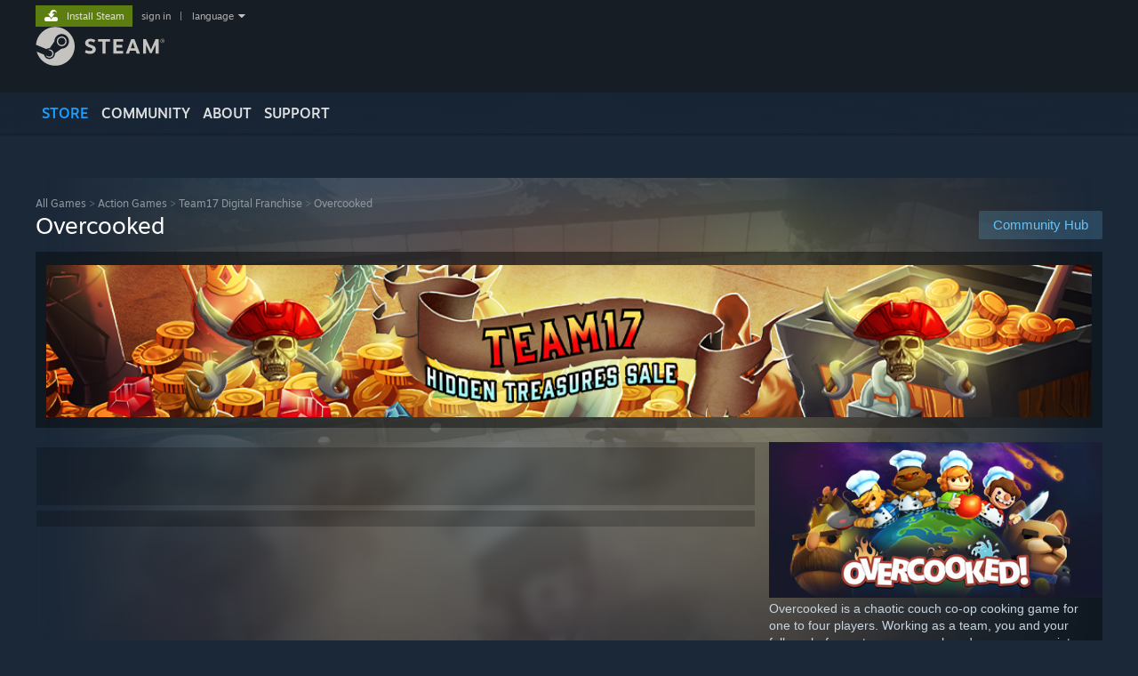

--- FILE ---
content_type: text/html; charset=UTF-8
request_url: https://store.steampowered.com/app/448510/Overcooked/?utm_source=MissiTheAchievementHuntress&utm_campaign=steam_achievement_hunting&utm_medium=world_wide_webby&utm_content=confabulate_reviews&utm_term=having_fun&curator_clanid=33025671/
body_size: 32586
content:
<!DOCTYPE html>
<html class=" responsive DesktopUI" lang="en"  >
<head>
	<meta http-equiv="Content-Type" content="text/html; charset=UTF-8">
			<meta name="viewport" content="width=device-width,initial-scale=1">
		<meta name="theme-color" content="#171a21">
		<title>Overcooked on Steam</title>
	<link rel="shortcut icon" href="/favicon.ico" type="image/x-icon">

	
	
	<link href="https://store.akamai.steamstatic.com/public/shared/css/motiva_sans.css?v=4Vj7bvhvv_UL&amp;l=english&amp;_cdn=akamai" rel="stylesheet" type="text/css">
<link href="https://store.akamai.steamstatic.com/public/shared/css/shared_global.css?v=ebGR_Er9ryC7&amp;l=english&amp;_cdn=akamai" rel="stylesheet" type="text/css">
<link href="https://store.akamai.steamstatic.com/public/shared/css/buttons.css?v=u7ItYmj40jWH&amp;l=english&amp;_cdn=akamai" rel="stylesheet" type="text/css">
<link href="https://store.akamai.steamstatic.com/public/css/v6/store.css?v=wo3XziZMSZv3&amp;l=english&amp;_cdn=akamai" rel="stylesheet" type="text/css">
<link href="https://store.akamai.steamstatic.com/public/shared/css/user_reviews.css?v=apAPCdlxNkZD&amp;l=english&amp;_cdn=akamai" rel="stylesheet" type="text/css">
<link href="https://store.akamai.steamstatic.com/public/shared/css/store_game_shared.css?v=h3rDvpE1fR8Z&amp;l=english&amp;_cdn=akamai" rel="stylesheet" type="text/css">
<link href="https://store.akamai.steamstatic.com/public/css/v6/game.css?v=ng2qfNTUi8dN&amp;l=english&amp;_cdn=akamai" rel="stylesheet" type="text/css">
<link href="https://store.akamai.steamstatic.com/public/shared/css/store_background_shared.css?v=RuX0Jh-U_mAP&amp;l=english&amp;_cdn=akamai" rel="stylesheet" type="text/css">
<link href="https://store.akamai.steamstatic.com/public/css/v6/recommended.css?v=BxpJyNW11mxG&amp;l=english&amp;_cdn=akamai" rel="stylesheet" type="text/css">
<link href="https://store.akamai.steamstatic.com/public/css/v6/user_reviews_rewards.css?v=nDJVyLGQ1XMI&amp;l=english&amp;_cdn=akamai" rel="stylesheet" type="text/css">
<link href="https://store.akamai.steamstatic.com/public/shared/css/apphub.css?v=6aSuWhV069kq&amp;l=english&amp;_cdn=akamai" rel="stylesheet" type="text/css">
<link href="https://store.akamai.steamstatic.com/public/shared/css/ui-lightness/jquery-ui-1.7.2.custom.css?v=qgq7mHqEwLbE&amp;l=english&amp;_cdn=akamai" rel="stylesheet" type="text/css">
<link href="https://store.akamai.steamstatic.com/public/css/v6/game_mob.css?v=Ryx-AweEEY9T&amp;l=english&amp;_cdn=akamai" rel="stylesheet" type="text/css">
<link href="https://store.akamai.steamstatic.com/public/shared/css/shared_responsive.css?v=8zUcJAgCg1Ml&amp;l=english&amp;_cdn=akamai" rel="stylesheet" type="text/css">
<script type="text/javascript" src="https://store.akamai.steamstatic.com/public/shared/javascript/jquery-1.8.3.min.js?v=NXam5zydzNu8&amp;l=english&amp;_cdn=akamai"></script>
<script type="text/javascript">$J = jQuery.noConflict();</script><script type="text/javascript">VALVE_PUBLIC_PATH = "https:\/\/store.akamai.steamstatic.com\/public\/";</script><script type="text/javascript" src="https://store.akamai.steamstatic.com/public/shared/javascript/tooltip.js?v=LZHsOVauqTrm&amp;l=english&amp;_cdn=akamai"></script>

<script type="text/javascript" src="https://store.akamai.steamstatic.com/public/shared/javascript/shared_global.js?v=rLiUhbtlZk63&amp;l=english&amp;_cdn=akamai"></script>

<script type="text/javascript" src="https://store.akamai.steamstatic.com/public/shared/javascript/auth_refresh.js?v=w6QbwI-5-j2S&amp;l=english&amp;_cdn=akamai"></script>

<script type="text/javascript" src="https://store.akamai.steamstatic.com/public/javascript/main.js?v=w4Oh_w9b2zUt&amp;l=english&amp;_cdn=akamai"></script>

<script type="text/javascript" src="https://store.akamai.steamstatic.com/public/javascript/dynamicstore.js?v=PsDbSfdC4Xew&amp;l=english&amp;_cdn=akamai"></script>

<script type="text/javascript">Object.seal && [ Object, Array, String, Number ].map( function( builtin ) { Object.seal( builtin.prototype ); } );</script>
		<script type="text/javascript">
			document.addEventListener('DOMContentLoaded', function(event) {
				$J.data( document, 'x_readytime', new Date().getTime() );
				$J.data( document, 'x_oldref', GetNavCookie() );
				SetupTooltips( { tooltipCSSClass: 'store_tooltip'} );
		});
		</script><script type="text/javascript" src="https://store.akamai.steamstatic.com/public/javascript/gamehighlightplayer.js?v=xnqwN8gH0V-7&amp;l=english&amp;_cdn=akamai"></script>
<script type="text/javascript" src="https://store.akamai.steamstatic.com/public/shared/javascript/user_reviews.js?v=li2vp_5Z315e&amp;l=english&amp;_cdn=akamai"></script>
<script type="text/javascript" src="https://store.akamai.steamstatic.com/public/shared/javascript/dselect.js?v=w0CV_PAvw3UA&amp;l=english&amp;_cdn=akamai"></script>
<script type="text/javascript" src="https://store.akamai.steamstatic.com/public/javascript/app_tagging.js?v=6Tj4xq7wVWFx&amp;l=english&amp;_cdn=akamai"></script>
<script type="text/javascript" src="https://store.akamai.steamstatic.com/public/javascript/game.js?v=xsluJqgnXnXr&amp;l=english&amp;_cdn=akamai"></script>
<script type="text/javascript" src="https://store.akamai.steamstatic.com/public/shared/javascript/flot-0.8/jquery.flot.min.js?v=mSfqk1QKKgiz&amp;l=english&amp;_cdn=akamai"></script>
<script type="text/javascript" src="https://store.akamai.steamstatic.com/public/shared/javascript/flot-0.8/jquery.flot.resize.min.js?v=MeIf0YViALgL&amp;l=english&amp;_cdn=akamai"></script>
<script type="text/javascript" src="https://store.akamai.steamstatic.com/public/shared/javascript/flot-0.8/jquery.flot.time.min.js?v=CIECDYHJjBgN&amp;l=english&amp;_cdn=akamai"></script>
<script type="text/javascript" src="https://store.akamai.steamstatic.com/public/shared/javascript/flot-0.8/jquery.flot.selection.min.js?v=laPWW88ZIIHe&amp;l=english&amp;_cdn=akamai"></script>
<script type="text/javascript" src="https://store.akamai.steamstatic.com/public/shared/javascript/jquery-ui-1.9.2.js?v=Bu2RA9fLXSi-&amp;l=english&amp;_cdn=akamai"></script>
<script type="text/javascript" src="https://store.akamai.steamstatic.com/public/shared/javascript/shared_responsive_adapter.js?v=BI9wp87PCdLL&amp;l=english&amp;_cdn=akamai"></script>

						<meta name="twitter:card" content="summary_large_image">
					<meta name="Description" content="Overcooked is a chaotic couch co-op cooking game for one to four players. Working as a team, you and your fellow chefs must prepare, cook and serve up a variety of tasty orders before the baying customers storm out in a huff.">
			
	<meta name="twitter:site" content="@steam" />

						<meta property="og:title" content="Overcooked on Steam">
					<meta property="twitter:title" content="Overcooked on Steam">
					<meta property="og:type" content="website">
					<meta property="fb:app_id" content="105386699540688">
					<meta property="og:site" content="Steam">
					<meta property="og:url" content="https://store.steampowered.com/app/448510/Overcooked/">
					<meta property="og:description" content="Overcooked is a chaotic couch co-op cooking game for one to four players. Working as a team, you and your fellow chefs must prepare, cook and serve up a variety of tasty orders before the baying customers storm out in a huff.">
					<meta property="twitter:description" content="Overcooked is a chaotic couch co-op cooking game for one to four players. Working as a team, you and your fellow chefs must prepare, cook and serve up a variety of tasty orders before the baying customers storm out in a huff.">
			
			<link rel="canonical" href="https://store.steampowered.com/app/448510/Overcooked/">
	
			<link rel="image_src" href="https://shared.akamai.steamstatic.com/store_item_assets/steam/apps/448510/capsule_616x353.jpg?t=1766050015">
		<meta property="og:image" content="https://shared.akamai.steamstatic.com/store_item_assets/steam/apps/448510/capsule_616x353.jpg?t=1766050015">
		<meta name="twitter:image" content="https://shared.akamai.steamstatic.com/store_item_assets/steam/apps/448510/capsule_616x353.jpg?t=1766050015" />
				
	
	
	
	
	</head>
<body class="v6 app game_bg menu_background_overlap application widestore v7menu responsive_page ">


<div class="responsive_page_frame with_header">
						<div role="navigation" class="responsive_page_menu_ctn mainmenu" aria-label="Mobile Menu">
				<div class="responsive_page_menu"  id="responsive_page_menu">
										<div class="mainmenu_contents">
						<div class="mainmenu_contents_items">
															<a class="menuitem" href="https://store.steampowered.com/login/?redir=app%2F448510%2FOvercooked%2F%3Futm_source%3DMissiTheAchievementHuntress%26utm_campaign%3Dsteam_achievement_hunting%26utm_medium%3Dworld_wide_webby%26utm_content%3Dconfabulate_reviews%26utm_term%3Dhaving_fun%26curator_clanid%3D33025671%2F&redir_ssl=1&snr=1_5_9__global-header">
									Sign in								</a>
															<a class="menuitem supernav supernav_active" href="https://store.steampowered.com/?snr=1_5_9__global-responsive-menu" data-tooltip-type="selector" data-tooltip-content=".submenu_Store">
				Store			</a>
			<div class="submenu_Store" style="display: none;" data-submenuid="Store">
														<a class="submenuitem" href="https://store.steampowered.com/?snr=1_5_9__global-responsive-menu">
						Home											</a>
														<a class="submenuitem" href="https://store.steampowered.com/explore/?snr=1_5_9__global-responsive-menu">
						Discovery Queue											</a>
														<a class="submenuitem" href="https://steamcommunity.com/my/wishlist/">
						Wishlist											</a>
														<a class="submenuitem" href="https://store.steampowered.com/points/shop/?snr=1_5_9__global-responsive-menu">
						Points Shop											</a>
														<a class="submenuitem" href="https://store.steampowered.com/news/?snr=1_5_9__global-responsive-menu">
						News											</a>
														<a class="submenuitem" href="https://store.steampowered.com/stats/?snr=1_5_9__global-responsive-menu">
						Charts											</a>
							</div>
										<a class="menuitem supernav" href="https://steamcommunity.com/" data-tooltip-type="selector" data-tooltip-content=".submenu_Community">
				Community			</a>
			<div class="submenu_Community" style="display: none;" data-submenuid="Community">
														<a class="submenuitem" href="https://steamcommunity.com/">
						Home											</a>
														<a class="submenuitem" href="https://steamcommunity.com/discussions/">
						Discussions											</a>
														<a class="submenuitem" href="https://steamcommunity.com/workshop/">
						Workshop											</a>
														<a class="submenuitem" href="https://steamcommunity.com/market/">
						Market											</a>
														<a class="submenuitem" href="https://steamcommunity.com/?subsection=broadcasts">
						Broadcasts											</a>
							</div>
										<a class="menuitem " href="https://store.steampowered.com/about/?snr=1_5_9__global-responsive-menu">
				About			</a>
										<a class="menuitem " href="https://help.steampowered.com/en/">
				Support			</a>
			
							<div class="minor_menu_items">
																								<div class="menuitem change_language_action">
									Change language								</div>
																																	<a class="menuitem" href="https://store.steampowered.com/mobile" target="_blank" rel="noreferrer">Get the Steam Mobile App</a>
																									<div class="menuitem" role="link" onclick="Responsive_RequestDesktopView();">
										View desktop website									</div>
															</div>
						</div>
						<div class="mainmenu_footer_spacer  "></div>
						<div class="mainmenu_footer">
															<div class="mainmenu_footer_logo"><img src="https://store.akamai.steamstatic.com/public/shared/images/responsive/footerLogo_valve_new.png"></div>
								© Valve Corporation. All rights reserved. All trademarks are property of their respective owners in the US and other countries.								<span class="mainmenu_valve_links">
									<a href="https://store.steampowered.com/privacy_agreement/?snr=1_5_9__global-responsive-menu" target="_blank">Privacy Policy</a>
									&nbsp;| &nbsp;<a href="http://www.valvesoftware.com/legal.htm" target="_blank">Legal</a>
									&nbsp;| &nbsp;<a href="https://help.steampowered.com/faqs/view/10BB-D27A-6378-4436" target="_blank">Accessibility</a>
									&nbsp;| &nbsp;<a href="https://store.steampowered.com/subscriber_agreement/?snr=1_5_9__global-responsive-menu" target="_blank">Steam Subscriber Agreement</a>
									&nbsp;| &nbsp;<a href="https://store.steampowered.com/steam_refunds/?snr=1_5_9__global-responsive-menu" target="_blank">Refunds</a>
									&nbsp;| &nbsp;<a href="https://store.steampowered.com/account/cookiepreferences/?snr=1_5_9__global-responsive-menu" target="_blank">Cookies</a>
								</span>
													</div>
					</div>
									</div>
			</div>
		
		<div class="responsive_local_menu_tab"></div>

		<div class="responsive_page_menu_ctn localmenu">
			<div class="responsive_page_menu"  id="responsive_page_local_menu" data-panel="{&quot;onOptionsActionDescription&quot;:&quot;Filter&quot;,&quot;onOptionsButton&quot;:&quot;Responsive_ToggleLocalMenu()&quot;,&quot;onCancelButton&quot;:&quot;Responsive_ToggleLocalMenu()&quot;}">
				<div class="localmenu_content" data-panel="{&quot;maintainY&quot;:true,&quot;bFocusRingRoot&quot;:true,&quot;flow-children&quot;:&quot;column&quot;}">
				</div>
			</div>
		</div>



					<div class="responsive_header">
				<div class="responsive_header_content">
					<div id="responsive_menu_logo">
						<img src="https://store.akamai.steamstatic.com/public/shared/images/responsive/header_menu_hamburger.png" height="100%">
											</div>
					<div class="responsive_header_logo">
						<a href="https://store.steampowered.com/?snr=1_5_9__global-responsive-menu">
															<img src="https://store.akamai.steamstatic.com/public/shared/images/responsive/header_logo.png" height="36" border="0" alt="STEAM">
													</a>
					</div>
					<div class="responsive_header_react_target" data-featuretarget="store-menu-responsive-search"><div class="responsive_header_react_placeholder"></div></div>				</div>
			</div>
		
		<div class="responsive_page_content_overlay">

		</div>

		<div class="responsive_fixonscroll_ctn nonresponsive_hidden ">
		</div>
	
	<div class="responsive_page_content">

		<div role="banner" id="global_header" data-panel="{&quot;flow-children&quot;:&quot;row&quot;}">
	<div class="content">
		<div class="logo">
			<span id="logo_holder">
									<a href="https://store.steampowered.com/?snr=1_5_9__global-header" aria-label="Link to the Steam Homepage">
						<img src="https://store.akamai.steamstatic.com/public/shared/images/header/logo_steam.svg?t=962016" width="176" height="44" alt="Link to the Steam Homepage">
					</a>
							</span>
		</div>

			<div role="navigation" class="supernav_container" aria-label="Global Menu">
								<a class="menuitem supernav supernav_active" href="https://store.steampowered.com/?snr=1_5_9__global-header" data-tooltip-type="selector" data-tooltip-content=".submenu_Store">
				STORE			</a>
			<div class="submenu_Store" style="display: none;" data-submenuid="Store">
														<a class="submenuitem" href="https://store.steampowered.com/?snr=1_5_9__global-header">
						Home											</a>
														<a class="submenuitem" href="https://store.steampowered.com/explore/?snr=1_5_9__global-header">
						Discovery Queue											</a>
														<a class="submenuitem" href="https://steamcommunity.com/my/wishlist/">
						Wishlist											</a>
														<a class="submenuitem" href="https://store.steampowered.com/points/shop/?snr=1_5_9__global-header">
						Points Shop											</a>
														<a class="submenuitem" href="https://store.steampowered.com/news/?snr=1_5_9__global-header">
						News											</a>
														<a class="submenuitem" href="https://store.steampowered.com/stats/?snr=1_5_9__global-header">
						Charts											</a>
							</div>
										<a class="menuitem supernav" href="https://steamcommunity.com/" data-tooltip-type="selector" data-tooltip-content=".submenu_Community">
				COMMUNITY			</a>
			<div class="submenu_Community" style="display: none;" data-submenuid="Community">
														<a class="submenuitem" href="https://steamcommunity.com/">
						Home											</a>
														<a class="submenuitem" href="https://steamcommunity.com/discussions/">
						Discussions											</a>
														<a class="submenuitem" href="https://steamcommunity.com/workshop/">
						Workshop											</a>
														<a class="submenuitem" href="https://steamcommunity.com/market/">
						Market											</a>
														<a class="submenuitem" href="https://steamcommunity.com/?subsection=broadcasts">
						Broadcasts											</a>
							</div>
										<a class="menuitem " href="https://store.steampowered.com/about/?snr=1_5_9__global-header">
				About			</a>
										<a class="menuitem " href="https://help.steampowered.com/en/">
				SUPPORT			</a>
				</div>
	<script type="text/javascript">
		jQuery(function($) {
			$('#global_header .supernav').v_tooltip({'location':'bottom', 'destroyWhenDone': false, 'tooltipClass': 'supernav_content', 'offsetY':-6, 'offsetX': 1, 'horizontalSnap': 4, 'tooltipParent': '#global_header .supernav_container', 'correctForScreenSize': false});
		});
	</script>

		<div id="global_actions">
			<div role="navigation" id="global_action_menu" aria-label="Account Menu">
									<a class="header_installsteam_btn header_installsteam_btn_green" href="https://store.steampowered.com/about/?snr=1_5_9__global-header">
						<div class="header_installsteam_btn_content">
							Install Steam						</div>
					</a>
				
				
									<a class="global_action_link" href="https://store.steampowered.com/login/?redir=app%2F448510%2FOvercooked%2F%3Futm_source%3DMissiTheAchievementHuntress%26utm_campaign%3Dsteam_achievement_hunting%26utm_medium%3Dworld_wide_webby%26utm_content%3Dconfabulate_reviews%26utm_term%3Dhaving_fun%26curator_clanid%3D33025671%2F&redir_ssl=1&snr=1_5_9__global-header">sign in</a>
											&nbsp;|&nbsp;
						<span class="pulldown global_action_link" id="language_pulldown" onclick="ShowMenu( this, 'language_dropdown', 'right' );">language</span>
						<div class="popup_block_new" id="language_dropdown" style="display: none;">
							<div class="popup_body popup_menu">
																																					<a class="popup_menu_item tight" href="?l=schinese&utm_source=MissiTheAchievementHuntress&utm_campaign=steam_achievement_hunting&utm_medium=world_wide_webby&utm_content=confabulate_reviews&utm_term=having_fun&curator_clanid=33025671%2F" onclick="ChangeLanguage( 'schinese' ); return false;">简体中文 (Simplified Chinese)</a>
																													<a class="popup_menu_item tight" href="?l=tchinese&utm_source=MissiTheAchievementHuntress&utm_campaign=steam_achievement_hunting&utm_medium=world_wide_webby&utm_content=confabulate_reviews&utm_term=having_fun&curator_clanid=33025671%2F" onclick="ChangeLanguage( 'tchinese' ); return false;">繁體中文 (Traditional Chinese)</a>
																													<a class="popup_menu_item tight" href="?l=japanese&utm_source=MissiTheAchievementHuntress&utm_campaign=steam_achievement_hunting&utm_medium=world_wide_webby&utm_content=confabulate_reviews&utm_term=having_fun&curator_clanid=33025671%2F" onclick="ChangeLanguage( 'japanese' ); return false;">日本語 (Japanese)</a>
																													<a class="popup_menu_item tight" href="?l=koreana&utm_source=MissiTheAchievementHuntress&utm_campaign=steam_achievement_hunting&utm_medium=world_wide_webby&utm_content=confabulate_reviews&utm_term=having_fun&curator_clanid=33025671%2F" onclick="ChangeLanguage( 'koreana' ); return false;">한국어 (Korean)</a>
																													<a class="popup_menu_item tight" href="?l=thai&utm_source=MissiTheAchievementHuntress&utm_campaign=steam_achievement_hunting&utm_medium=world_wide_webby&utm_content=confabulate_reviews&utm_term=having_fun&curator_clanid=33025671%2F" onclick="ChangeLanguage( 'thai' ); return false;">ไทย (Thai)</a>
																													<a class="popup_menu_item tight" href="?l=bulgarian&utm_source=MissiTheAchievementHuntress&utm_campaign=steam_achievement_hunting&utm_medium=world_wide_webby&utm_content=confabulate_reviews&utm_term=having_fun&curator_clanid=33025671%2F" onclick="ChangeLanguage( 'bulgarian' ); return false;">Български (Bulgarian)</a>
																													<a class="popup_menu_item tight" href="?l=czech&utm_source=MissiTheAchievementHuntress&utm_campaign=steam_achievement_hunting&utm_medium=world_wide_webby&utm_content=confabulate_reviews&utm_term=having_fun&curator_clanid=33025671%2F" onclick="ChangeLanguage( 'czech' ); return false;">Čeština (Czech)</a>
																													<a class="popup_menu_item tight" href="?l=danish&utm_source=MissiTheAchievementHuntress&utm_campaign=steam_achievement_hunting&utm_medium=world_wide_webby&utm_content=confabulate_reviews&utm_term=having_fun&curator_clanid=33025671%2F" onclick="ChangeLanguage( 'danish' ); return false;">Dansk (Danish)</a>
																													<a class="popup_menu_item tight" href="?l=german&utm_source=MissiTheAchievementHuntress&utm_campaign=steam_achievement_hunting&utm_medium=world_wide_webby&utm_content=confabulate_reviews&utm_term=having_fun&curator_clanid=33025671%2F" onclick="ChangeLanguage( 'german' ); return false;">Deutsch (German)</a>
																																							<a class="popup_menu_item tight" href="?l=spanish&utm_source=MissiTheAchievementHuntress&utm_campaign=steam_achievement_hunting&utm_medium=world_wide_webby&utm_content=confabulate_reviews&utm_term=having_fun&curator_clanid=33025671%2F" onclick="ChangeLanguage( 'spanish' ); return false;">Español - España (Spanish - Spain)</a>
																													<a class="popup_menu_item tight" href="?l=latam&utm_source=MissiTheAchievementHuntress&utm_campaign=steam_achievement_hunting&utm_medium=world_wide_webby&utm_content=confabulate_reviews&utm_term=having_fun&curator_clanid=33025671%2F" onclick="ChangeLanguage( 'latam' ); return false;">Español - Latinoamérica (Spanish - Latin America)</a>
																													<a class="popup_menu_item tight" href="?l=greek&utm_source=MissiTheAchievementHuntress&utm_campaign=steam_achievement_hunting&utm_medium=world_wide_webby&utm_content=confabulate_reviews&utm_term=having_fun&curator_clanid=33025671%2F" onclick="ChangeLanguage( 'greek' ); return false;">Ελληνικά (Greek)</a>
																													<a class="popup_menu_item tight" href="?l=french&utm_source=MissiTheAchievementHuntress&utm_campaign=steam_achievement_hunting&utm_medium=world_wide_webby&utm_content=confabulate_reviews&utm_term=having_fun&curator_clanid=33025671%2F" onclick="ChangeLanguage( 'french' ); return false;">Français (French)</a>
																													<a class="popup_menu_item tight" href="?l=italian&utm_source=MissiTheAchievementHuntress&utm_campaign=steam_achievement_hunting&utm_medium=world_wide_webby&utm_content=confabulate_reviews&utm_term=having_fun&curator_clanid=33025671%2F" onclick="ChangeLanguage( 'italian' ); return false;">Italiano (Italian)</a>
																													<a class="popup_menu_item tight" href="?l=indonesian&utm_source=MissiTheAchievementHuntress&utm_campaign=steam_achievement_hunting&utm_medium=world_wide_webby&utm_content=confabulate_reviews&utm_term=having_fun&curator_clanid=33025671%2F" onclick="ChangeLanguage( 'indonesian' ); return false;">Bahasa Indonesia (Indonesian)</a>
																													<a class="popup_menu_item tight" href="?l=hungarian&utm_source=MissiTheAchievementHuntress&utm_campaign=steam_achievement_hunting&utm_medium=world_wide_webby&utm_content=confabulate_reviews&utm_term=having_fun&curator_clanid=33025671%2F" onclick="ChangeLanguage( 'hungarian' ); return false;">Magyar (Hungarian)</a>
																													<a class="popup_menu_item tight" href="?l=dutch&utm_source=MissiTheAchievementHuntress&utm_campaign=steam_achievement_hunting&utm_medium=world_wide_webby&utm_content=confabulate_reviews&utm_term=having_fun&curator_clanid=33025671%2F" onclick="ChangeLanguage( 'dutch' ); return false;">Nederlands (Dutch)</a>
																													<a class="popup_menu_item tight" href="?l=norwegian&utm_source=MissiTheAchievementHuntress&utm_campaign=steam_achievement_hunting&utm_medium=world_wide_webby&utm_content=confabulate_reviews&utm_term=having_fun&curator_clanid=33025671%2F" onclick="ChangeLanguage( 'norwegian' ); return false;">Norsk (Norwegian)</a>
																													<a class="popup_menu_item tight" href="?l=polish&utm_source=MissiTheAchievementHuntress&utm_campaign=steam_achievement_hunting&utm_medium=world_wide_webby&utm_content=confabulate_reviews&utm_term=having_fun&curator_clanid=33025671%2F" onclick="ChangeLanguage( 'polish' ); return false;">Polski (Polish)</a>
																													<a class="popup_menu_item tight" href="?l=portuguese&utm_source=MissiTheAchievementHuntress&utm_campaign=steam_achievement_hunting&utm_medium=world_wide_webby&utm_content=confabulate_reviews&utm_term=having_fun&curator_clanid=33025671%2F" onclick="ChangeLanguage( 'portuguese' ); return false;">Português (Portuguese - Portugal)</a>
																													<a class="popup_menu_item tight" href="?l=brazilian&utm_source=MissiTheAchievementHuntress&utm_campaign=steam_achievement_hunting&utm_medium=world_wide_webby&utm_content=confabulate_reviews&utm_term=having_fun&curator_clanid=33025671%2F" onclick="ChangeLanguage( 'brazilian' ); return false;">Português - Brasil (Portuguese - Brazil)</a>
																													<a class="popup_menu_item tight" href="?l=romanian&utm_source=MissiTheAchievementHuntress&utm_campaign=steam_achievement_hunting&utm_medium=world_wide_webby&utm_content=confabulate_reviews&utm_term=having_fun&curator_clanid=33025671%2F" onclick="ChangeLanguage( 'romanian' ); return false;">Română (Romanian)</a>
																													<a class="popup_menu_item tight" href="?l=russian&utm_source=MissiTheAchievementHuntress&utm_campaign=steam_achievement_hunting&utm_medium=world_wide_webby&utm_content=confabulate_reviews&utm_term=having_fun&curator_clanid=33025671%2F" onclick="ChangeLanguage( 'russian' ); return false;">Русский (Russian)</a>
																													<a class="popup_menu_item tight" href="?l=finnish&utm_source=MissiTheAchievementHuntress&utm_campaign=steam_achievement_hunting&utm_medium=world_wide_webby&utm_content=confabulate_reviews&utm_term=having_fun&curator_clanid=33025671%2F" onclick="ChangeLanguage( 'finnish' ); return false;">Suomi (Finnish)</a>
																													<a class="popup_menu_item tight" href="?l=swedish&utm_source=MissiTheAchievementHuntress&utm_campaign=steam_achievement_hunting&utm_medium=world_wide_webby&utm_content=confabulate_reviews&utm_term=having_fun&curator_clanid=33025671%2F" onclick="ChangeLanguage( 'swedish' ); return false;">Svenska (Swedish)</a>
																													<a class="popup_menu_item tight" href="?l=turkish&utm_source=MissiTheAchievementHuntress&utm_campaign=steam_achievement_hunting&utm_medium=world_wide_webby&utm_content=confabulate_reviews&utm_term=having_fun&curator_clanid=33025671%2F" onclick="ChangeLanguage( 'turkish' ); return false;">Türkçe (Turkish)</a>
																													<a class="popup_menu_item tight" href="?l=vietnamese&utm_source=MissiTheAchievementHuntress&utm_campaign=steam_achievement_hunting&utm_medium=world_wide_webby&utm_content=confabulate_reviews&utm_term=having_fun&curator_clanid=33025671%2F" onclick="ChangeLanguage( 'vietnamese' ); return false;">Tiếng Việt (Vietnamese)</a>
																													<a class="popup_menu_item tight" href="?l=ukrainian&utm_source=MissiTheAchievementHuntress&utm_campaign=steam_achievement_hunting&utm_medium=world_wide_webby&utm_content=confabulate_reviews&utm_term=having_fun&curator_clanid=33025671%2F" onclick="ChangeLanguage( 'ukrainian' ); return false;">Українська (Ukrainian)</a>
																									<a class="popup_menu_item tight" href="https://www.valvesoftware.com/en/contact?contact-person=Translation%20Team%20Feedback" target="_blank">Report a translation problem</a>
							</div>
						</div>
												</div>
					</div>
			</div>
</div>
<div class="StoreMenuLoadingPlaceholder" data-featuretarget="store-menu-v7"><div class="PlaceholderInner"></div></div><div id="responsive_store_nav_ctn"></div><div id="responsive_store_nav_overlay" style="display:none"><div id="responsive_store_nav_overlay_ctn"></div><div id="responsive_store_nav_overlay_bottom"></div></div><div id="responsive_store_search_overlay" style="display:none"></div><div data-cart-banner-spot="1"></div>
		<div role="main" class="responsive_page_template_content" id="responsive_page_template_content" data-panel="{&quot;autoFocus&quot;:true}" >

			<div id="application_config" style="display: none;"  data-config="{&quot;EUNIVERSE&quot;:1,&quot;WEB_UNIVERSE&quot;:&quot;public&quot;,&quot;LANGUAGE&quot;:&quot;english&quot;,&quot;COUNTRY&quot;:&quot;US&quot;,&quot;MEDIA_CDN_COMMUNITY_URL&quot;:&quot;https:\/\/cdn.akamai.steamstatic.com\/steamcommunity\/public\/&quot;,&quot;MEDIA_CDN_URL&quot;:&quot;https:\/\/cdn.akamai.steamstatic.com\/&quot;,&quot;VIDEO_CDN_URL&quot;:&quot;https:\/\/video.akamai.steamstatic.com\/&quot;,&quot;COMMUNITY_CDN_URL&quot;:&quot;https:\/\/community.akamai.steamstatic.com\/&quot;,&quot;COMMUNITY_CDN_ASSET_URL&quot;:&quot;https:\/\/cdn.akamai.steamstatic.com\/steamcommunity\/public\/assets\/&quot;,&quot;STORE_CDN_URL&quot;:&quot;https:\/\/store.akamai.steamstatic.com\/&quot;,&quot;PUBLIC_SHARED_URL&quot;:&quot;https:\/\/store.akamai.steamstatic.com\/public\/shared\/&quot;,&quot;COMMUNITY_BASE_URL&quot;:&quot;https:\/\/steamcommunity.com\/&quot;,&quot;CHAT_BASE_URL&quot;:&quot;https:\/\/steamcommunity.com\/&quot;,&quot;STORE_BASE_URL&quot;:&quot;https:\/\/store.steampowered.com\/&quot;,&quot;STORE_CHECKOUT_BASE_URL&quot;:&quot;https:\/\/checkout.steampowered.com\/&quot;,&quot;IMG_URL&quot;:&quot;https:\/\/store.akamai.steamstatic.com\/public\/images\/&quot;,&quot;STEAMTV_BASE_URL&quot;:&quot;https:\/\/steam.tv\/&quot;,&quot;HELP_BASE_URL&quot;:&quot;https:\/\/help.steampowered.com\/&quot;,&quot;PARTNER_BASE_URL&quot;:&quot;https:\/\/partner.steamgames.com\/&quot;,&quot;STATS_BASE_URL&quot;:&quot;https:\/\/partner.steampowered.com\/&quot;,&quot;INTERNAL_STATS_BASE_URL&quot;:&quot;https:\/\/steamstats.valve.org\/&quot;,&quot;IN_CLIENT&quot;:false,&quot;USE_POPUPS&quot;:false,&quot;STORE_ICON_BASE_URL&quot;:&quot;https:\/\/shared.akamai.steamstatic.com\/store_item_assets\/steam\/apps\/&quot;,&quot;STORE_ITEM_BASE_URL&quot;:&quot;https:\/\/shared.akamai.steamstatic.com\/store_item_assets\/&quot;,&quot;WEBAPI_BASE_URL&quot;:&quot;https:\/\/api.steampowered.com\/&quot;,&quot;TOKEN_URL&quot;:&quot;https:\/\/store.steampowered.com\/\/chat\/clientjstoken&quot;,&quot;BUILD_TIMESTAMP&quot;:1768968766,&quot;PAGE_TIMESTAMP&quot;:1768989114,&quot;IN_TENFOOT&quot;:false,&quot;IN_GAMEPADUI&quot;:false,&quot;IN_CHROMEOS&quot;:false,&quot;IN_MOBILE_WEBVIEW&quot;:false,&quot;PLATFORM&quot;:&quot;macos&quot;,&quot;BASE_URL_STORE_CDN_ASSETS&quot;:&quot;https:\/\/cdn.akamai.steamstatic.com\/store\/&quot;,&quot;EREALM&quot;:1,&quot;LOGIN_BASE_URL&quot;:&quot;https:\/\/login.steampowered.com\/&quot;,&quot;AVATAR_BASE_URL&quot;:&quot;https:\/\/avatars.akamai.steamstatic.com\/&quot;,&quot;FROM_WEB&quot;:true,&quot;WEBSITE_ID&quot;:&quot;Store&quot;,&quot;BASE_URL_SHARED_CDN&quot;:&quot;https:\/\/shared.akamai.steamstatic.com\/&quot;,&quot;CLAN_CDN_ASSET_URL&quot;:&quot;https:\/\/clan.akamai.steamstatic.com\/&quot;,&quot;COMMUNITY_ASSETS_BASE_URL&quot;:&quot;https:\/\/shared.akamai.steamstatic.com\/community_assets\/&quot;,&quot;SNR&quot;:&quot;1_5_9_&quot;}" data-userinfo="{&quot;logged_in&quot;:false,&quot;country_code&quot;:&quot;US&quot;,&quot;excluded_content_descriptors&quot;:[3,4]}" data-hwinfo="{&quot;bSteamOS&quot;:false,&quot;bSteamDeck&quot;:false}" data-broadcastuser="{&quot;success&quot;:1,&quot;bHideStoreBroadcast&quot;:false}" data-store_page_asset_url="&quot;https:\/\/shared.akamai.steamstatic.com\/store_item_assets\/steam\/apps\/448510\/%s?t=1766050015&quot;" data-store_page_extra_assets_url="&quot;https:\/\/shared.akamai.steamstatic.com\/store_item_assets\/steam\/apps\/448510\/%s?t=1766050015&quot;" data-store_page_extra_assets_map="{&quot;extras\/eurogamer-has-dropped-review-scores-142357753194.png&quot;:[{&quot;urlPart&quot;:&quot;extras\/dbf9f5661044589a37f0363ac47f6381.avif&quot;,&quot;extension&quot;:&quot;avif&quot;,&quot;alt_text&quot;:null,&quot;urlPartBig&quot;:null,&quot;width&quot;:&quot;302&quot;,&quot;height&quot;:&quot;246&quot;}],&quot;extras\/bafta_badge_edited.jpg&quot;:[{&quot;urlPart&quot;:&quot;extras\/3ff33f7f6e7bc8dbaeb2aeda78d64c36.avif&quot;,&quot;extension&quot;:&quot;avif&quot;,&quot;alt_text&quot;:null,&quot;urlPartBig&quot;:null,&quot;width&quot;:&quot;268&quot;,&quot;height&quot;:&quot;114&quot;}],&quot;extras\/sxsw_edited.jpg&quot;:[{&quot;urlPart&quot;:&quot;extras\/bb2f689aa708caebb4884bbcec40406b.avif&quot;,&quot;extension&quot;:&quot;avif&quot;,&quot;alt_text&quot;:null,&quot;urlPartBig&quot;:null,&quot;width&quot;:&quot;274&quot;,&quot;height&quot;:&quot;150&quot;}],&quot;extras\/igf_badge_edited.jpg&quot;:[{&quot;urlPart&quot;:&quot;extras\/1050fb2424b24e79711bbc935b9c54f5.avif&quot;,&quot;extension&quot;:&quot;avif&quot;,&quot;alt_text&quot;:null,&quot;urlPartBig&quot;:null,&quot;width&quot;:&quot;334&quot;,&quot;height&quot;:&quot;88&quot;}],&quot;extras\/the_game_awards_badge_edited_3.jpg&quot;:[{&quot;urlPart&quot;:&quot;extras\/f7b5614e8c01ee72f83932109e834d79.avif&quot;,&quot;extension&quot;:&quot;avif&quot;,&quot;alt_text&quot;:null,&quot;urlPartBig&quot;:null,&quot;width&quot;:&quot;320&quot;,&quot;height&quot;:&quot;288&quot;}],&quot;extras\/tiga_badge_edited_2.jpg&quot;:[{&quot;urlPart&quot;:&quot;extras\/598a3628a852f1718283b88ec55b83c0.avif&quot;,&quot;extension&quot;:&quot;avif&quot;,&quot;alt_text&quot;:null,&quot;urlPartBig&quot;:null,&quot;width&quot;:&quot;318&quot;,&quot;height&quot;:&quot;146&quot;}],&quot;extras\/bafta_logo_for_steam.png&quot;:[{&quot;urlPart&quot;:&quot;extras\/90df7c2326d903aa3fcf0ba0f4bfe5a0.avif&quot;,&quot;extension&quot;:&quot;avif&quot;,&quot;alt_text&quot;:null,&quot;urlPartBig&quot;:null,&quot;width&quot;:&quot;800&quot;,&quot;height&quot;:&quot;370&quot;}],&quot;extras\/cat-burger.jpg&quot;:[{&quot;urlPart&quot;:&quot;extras\/403f42e51f0cfd8f4884b6a1eb2cec76.poster.avif&quot;,&quot;extension&quot;:&quot;poster.avif&quot;,&quot;alt_text&quot;:null,&quot;urlPartBig&quot;:null,&quot;width&quot;:&quot;616&quot;,&quot;height&quot;:&quot;252&quot;},{&quot;urlPart&quot;:&quot;extras\/403f42e51f0cfd8f4884b6a1eb2cec76.mp4&quot;,&quot;extension&quot;:&quot;mp4&quot;,&quot;alt_text&quot;:null,&quot;urlPartBig&quot;:null,&quot;width&quot;:&quot;616&quot;,&quot;height&quot;:&quot;252&quot;},{&quot;urlPart&quot;:&quot;extras\/403f42e51f0cfd8f4884b6a1eb2cec76.webm&quot;,&quot;extension&quot;:&quot;webm&quot;,&quot;alt_text&quot;:null,&quot;urlPartBig&quot;:null,&quot;width&quot;:&quot;616&quot;,&quot;height&quot;:&quot;252&quot;}],&quot;extras\/ready-go.jpg&quot;:[{&quot;urlPart&quot;:&quot;extras\/f49774312e04b1dec03126e7da9b6277.poster.avif&quot;,&quot;extension&quot;:&quot;poster.avif&quot;,&quot;alt_text&quot;:null,&quot;urlPartBig&quot;:null,&quot;width&quot;:&quot;616&quot;,&quot;height&quot;:&quot;252&quot;},{&quot;urlPart&quot;:&quot;extras\/f49774312e04b1dec03126e7da9b6277.mp4&quot;,&quot;extension&quot;:&quot;mp4&quot;,&quot;alt_text&quot;:null,&quot;urlPartBig&quot;:null,&quot;width&quot;:&quot;616&quot;,&quot;height&quot;:&quot;252&quot;},{&quot;urlPart&quot;:&quot;extras\/f49774312e04b1dec03126e7da9b6277.webm&quot;,&quot;extension&quot;:&quot;webm&quot;,&quot;alt_text&quot;:null,&quot;urlPartBig&quot;:null,&quot;width&quot;:&quot;616&quot;,&quot;height&quot;:&quot;252&quot;}],&quot;extras\/epic-chef-cooking-steam-gif-1.gif&quot;:[{&quot;urlPart&quot;:&quot;extras\/f2a7d31a410e76621858330cfb6a4050.poster.avif&quot;,&quot;extension&quot;:&quot;poster.avif&quot;,&quot;alt_text&quot;:null,&quot;urlPartBig&quot;:null,&quot;width&quot;:&quot;616&quot;,&quot;height&quot;:&quot;300&quot;},{&quot;urlPart&quot;:&quot;extras\/f2a7d31a410e76621858330cfb6a4050.mp4&quot;,&quot;extension&quot;:&quot;mp4&quot;,&quot;alt_text&quot;:null,&quot;urlPartBig&quot;:null,&quot;width&quot;:&quot;616&quot;,&quot;height&quot;:&quot;300&quot;},{&quot;urlPart&quot;:&quot;extras\/f2a7d31a410e76621858330cfb6a4050.webm&quot;,&quot;extension&quot;:&quot;webm&quot;,&quot;alt_text&quot;:null,&quot;urlPartBig&quot;:null,&quot;width&quot;:&quot;616&quot;,&quot;height&quot;:&quot;300&quot;}],&quot;extras\/steamdiscount.png&quot;:[{&quot;urlPart&quot;:&quot;extras\/4a0c08a5602e427b26fcc47d57ee5998.avif&quot;,&quot;extension&quot;:&quot;avif&quot;,&quot;alt_text&quot;:null,&quot;urlPartBig&quot;:null,&quot;width&quot;:&quot;616&quot;,&quot;height&quot;:&quot;230&quot;}],&quot;extras\/616_okd.png&quot;:[{&quot;urlPart&quot;:&quot;extras\/6446cb120c5fb1705c16fd5d2bf8ff49.avif&quot;,&quot;extension&quot;:&quot;avif&quot;,&quot;alt_text&quot;:null,&quot;urlPartBig&quot;:null,&quot;width&quot;:&quot;616&quot;,&quot;height&quot;:&quot;616&quot;}],&quot;extras\/616_okd_new.png&quot;:[{&quot;urlPart&quot;:&quot;extras\/de53262ce7630aae910d7618ce097dd7.avif&quot;,&quot;extension&quot;:&quot;avif&quot;,&quot;alt_text&quot;:null,&quot;urlPartBig&quot;:null,&quot;width&quot;:&quot;616&quot;,&quot;height&quot;:&quot;616&quot;}]}" data-deckcompatibility="{&quot;appid&quot;:448510,&quot;resolved_category&quot;:3,&quot;resolved_items&quot;:[{&quot;display_type&quot;:4,&quot;loc_token&quot;:&quot;#SteamDeckVerified_TestResult_DefaultControllerConfigFullyFunctional&quot;},{&quot;display_type&quot;:4,&quot;loc_token&quot;:&quot;#SteamDeckVerified_TestResult_ControllerGlyphsMatchDeckDevice&quot;},{&quot;display_type&quot;:4,&quot;loc_token&quot;:&quot;#SteamDeckVerified_TestResult_InterfaceTextIsLegible&quot;},{&quot;display_type&quot;:4,&quot;loc_token&quot;:&quot;#SteamDeckVerified_TestResult_DefaultConfigurationIsPerformant&quot;}],&quot;steam_deck_blog_url&quot;:&quot;&quot;,&quot;search_id&quot;:null,&quot;steamos_resolved_category&quot;:2,&quot;steamos_resolved_items&quot;:[{&quot;display_type&quot;:3,&quot;loc_token&quot;:&quot;#SteamOS_TestResult_GameStartupFunctional&quot;}]}" data-appname="&quot;Overcooked&quot;" data-store_user_config="{&quot;webapi_token&quot;:&quot;&quot;,&quot;shoppingcart&quot;:null,&quot;originating_navdata&quot;:{&quot;domain&quot;:&quot;store.steampowered.com&quot;,&quot;controller&quot;:&quot;direct-navigation&quot;,&quot;method&quot;:&quot;&quot;,&quot;submethod&quot;:&quot;&quot;,&quot;feature&quot;:&quot;&quot;,&quot;depth&quot;:0,&quot;countrycode&quot;:&quot;&quot;,&quot;webkey&quot;:null,&quot;is_client&quot;:false,&quot;curator_data&quot;:{&quot;clanid&quot;:33025671,&quot;listid&quot;:0},&quot;is_likely_bot&quot;:true,&quot;is_utm&quot;:true},&quot;wishlist_item_count&quot;:0}"></div><div id="application_root"></div><script>window.g_wapit="";</script><link href="https://store.akamai.steamstatic.com/public/css/applications/store/main.css?v=mw8LVDvyH3ep&amp;l=english&amp;_cdn=akamai" rel="stylesheet" type="text/css">
<script type="text/javascript" src="https://store.akamai.steamstatic.com/public/javascript/applications/store/manifest.js?v=SkETxnTXh1JW&amp;l=english&amp;_cdn=akamai"></script>
<script type="text/javascript" src="https://store.akamai.steamstatic.com/public/javascript/applications/store/libraries~b28b7af69.js?v=L9JqUktT3bf9&amp;l=english&amp;_cdn=akamai"></script>
<script type="text/javascript" src="https://store.akamai.steamstatic.com/public/javascript/applications/store/main.js?v=LfK1x0_MyhIo&amp;l=english&amp;_cdn=akamai"></script>
<script type="text/javascript">
	var g_AccountID = 0;
	var g_Languages = ["english"];
	var g_sessionID = "29f147e9fd6601474759d462";
	var g_ServerTime = 1768989114;
	var g_bUseNewCartAPI = true;

	$J( InitMiniprofileHovers( 'https%3A%2F%2Fstore.steampowered.com%2F' ) );

	
	if ( typeof GStoreItemData != 'undefined' )
	{
		GStoreItemData.AddNavParams({
			__page_default: "1_5_9_",
			__page_default_obj: {"domain":"store.steampowered.com","controller":"application","method":"app","submethod":"","feature":null,"depth":null,"countrycode":"US","webkey":null,"is_client":false,"curator_data":null,"is_likely_bot":true,"is_utm":null},
			__originating_obj: {"domain":"store.steampowered.com","controller":"direct-navigation","method":"","submethod":"","feature":"","depth":0,"countrycode":"","webkey":null,"is_client":false,"curator_data":{"clanid":33025671,"listid":0},"is_likely_bot":true,"is_utm":true},
			storemenu_recommendedtags: "1_5_9__17"		});
	}

	if ( typeof GDynamicStore != 'undefined' )
	{
		GDynamicStore.Init(0, false, "", {"primary_language":null,"secondary_languages":null,"platform_windows":null,"platform_mac":null,"platform_linux":null,"timestamp_updated":null,"hide_store_broadcast":null,"review_score_preference":null,"timestamp_content_descriptor_preferences_updated":null,"provide_deck_feedback":null,"additional_languages":null,"game_frame_rate_reporting":null}, 'US',
			{"bNoDefaultDescriptors":true});
		GStoreItemData.SetCurrencyFormatter(function( nValueInCents, bWholeUnitsOnly ) { var fmt = function( nValueInCents, bWholeUnitsOnly ) {	var format = v_numberformat( nValueInCents / 100, bWholeUnitsOnly ? 0 : 2, ".", ","); return format; };var strNegativeSymbol = '';	if ( nValueInCents < 0 ) { strNegativeSymbol = '-'; nValueInCents = -nValueInCents; }return strNegativeSymbol + "$" + fmt( nValueInCents, bWholeUnitsOnly );});
		GStoreItemData.SetCurrencyMinPriceIncrement(1);
	}
</script>

<script type="text/javascript">

	var g_eDiscoveryQueueType = 0;

	GStoreItemData.AddStoreItemDataSet(
		{"rgApps":{"2486820":{"name":"Sonic Racing: CrossWorlds","url_name":"Sonic_Racing_CrossWorlds","discount_block":"<div class=\"discount_block  no_discount\" data-price-final=\"6999\" data-bundlediscount=\"0\" data-discount=\"0\"><div class=\"discount_prices\"><div class=\"discount_final_price\">$69.99<\/div><\/div><\/div>","descids":[],"small_capsulev5":"https:\/\/shared.akamai.steamstatic.com\/store_item_assets\/steam\/apps\/2486820\/114d2609faa94ef8a9b33c98bc1b47046afebf3b\/capsule_184x69.jpg?t=1767830547","os_windows":true,"has_live_broadcast":false,"localized":true,"localized_english":true},"2001120":{"name":"Split Fiction","url_name":"Split_Fiction","discount_block":"<div class=\"discount_block  no_discount\" data-price-final=\"4999\" data-bundlediscount=\"0\" data-discount=\"0\"><div class=\"discount_prices\"><div class=\"discount_final_price\">$49.99<\/div><\/div><\/div>","descids":[],"small_capsulev5":"https:\/\/shared.akamai.steamstatic.com\/store_item_assets\/steam\/apps\/2001120\/1988bcdc421d71cbe4c8c07940967e7a0cd752be\/capsule_184x69.jpg?t=1763484567","os_windows":true,"has_live_broadcast":false,"localized":true,"localized_english":true},"2995920":{"name":"It Takes Two Friend's Pass","url_name":"It_Takes_Two_Friends_Pass","discount_block":"<div class=\"discount_block empty \"><\/div>","descids":[],"small_capsulev5":"https:\/\/shared.akamai.steamstatic.com\/store_item_assets\/steam\/apps\/2995920\/capsule_184x69.jpg?t=1733241802","os_windows":true,"has_live_broadcast":false,"mastersub_granting_app":{"capsule":"https:\/\/cdn.akamai.steamstatic.com\/store\/mastersubs\/eaplay\/eaplay.svg","name":"EA Play"},"localized":true,"localized_english":true},"1260320":{"name":"Party Animals","url_name":"Party_Animals","discount_block":"<div class=\"discount_block  no_discount\" data-price-final=\"1999\" data-bundlediscount=\"0\" data-discount=\"0\"><div class=\"discount_prices\"><div class=\"discount_final_price\">$19.99<\/div><\/div><\/div>","descids":[],"small_capsulev5":"https:\/\/shared.akamai.steamstatic.com\/store_item_assets\/steam\/apps\/1260320\/capsule_184x69.jpg?t=1766111494","os_windows":true,"has_live_broadcast":false,"localized":true,"localized_english":true},"291550":{"name":"Brawlhalla","url_name":"Brawlhalla","discount_block":"<div class=\"discount_block  no_discount\" data-price-final=\"0\" data-bundlediscount=\"0\" data-discount=\"0\"><div class=\"discount_prices\"><div class=\"discount_final_price\">Free To Play<\/div><\/div><\/div>","descids":[],"small_capsulev5":"https:\/\/shared.akamai.steamstatic.com\/store_item_assets\/steam\/apps\/291550\/b9f17981d70800c009a3d48e1e0d398077f284d8\/capsule_184x69.jpg?t=1764872854","os_windows":true,"os_macos":true,"has_live_broadcast":true,"localized":true,"localized_english":true},"3364070":{"name":"The Jackbox Party Pack 11","url_name":"The_Jackbox_Party_Pack_11","discount_block":"<div class=\"discount_block  no_discount\" data-price-final=\"2999\" data-bundlediscount=\"0\" data-discount=\"0\"><div class=\"discount_prices\"><div class=\"discount_final_price\">$29.99<\/div><\/div><\/div>","descids":[],"small_capsulev5":"https:\/\/shared.akamai.steamstatic.com\/store_item_assets\/steam\/apps\/3364070\/40ee0eb018b102e1e336044274f070cd94dc01b9\/capsule_184x69.jpg?t=1762972044","os_windows":true,"os_macos":true,"os_linux":true,"has_live_broadcast":false,"localized":true,"localized_english":true},"2753970":{"name":"MARVEL Cosmic Invasion","url_name":"MARVEL_Cosmic_Invasion","discount_block":"<div class=\"discount_block  no_discount\" data-price-final=\"2999\" data-bundlediscount=\"0\" data-discount=\"0\"><div class=\"discount_prices\"><div class=\"discount_final_price\">$29.99<\/div><\/div><\/div>","descids":[],"small_capsulev5":"https:\/\/shared.akamai.steamstatic.com\/store_item_assets\/steam\/apps\/2753970\/80dddb5e9ce0ff4919a2ba57b59aee09f194f917\/capsule_184x69.jpg?t=1768901865","os_windows":true,"os_linux":true,"has_live_broadcast":false,"localized":true,"localized_english":true},"2968420":{"name":"PowerWash Simulator 2","url_name":"PowerWash_Simulator_2","discount_block":"<div class=\"discount_block  no_discount\" data-price-final=\"2499\" data-bundlediscount=\"0\" data-discount=\"0\"><div class=\"discount_prices\"><div class=\"discount_final_price\">$24.99<\/div><\/div><\/div>","descids":[],"small_capsulev5":"https:\/\/shared.akamai.steamstatic.com\/store_item_assets\/steam\/apps\/2968420\/33ef3ac597ce9813b4eb8da4eace0f5cb51869e5\/capsule_184x69.jpg?t=1768317251","os_windows":true,"has_live_broadcast":true,"localized":true,"localized_english":true},"204360":{"name":"Castle Crashers\u00ae","url_name":"Castle_Crashers","discount_block":"<div class=\"discount_block  no_discount\" data-price-final=\"1499\" data-bundlediscount=\"0\" data-discount=\"0\"><div class=\"discount_prices\"><div class=\"discount_final_price\">$14.99<\/div><\/div><\/div>","descids":[],"small_capsulev5":"https:\/\/shared.akamai.steamstatic.com\/store_item_assets\/steam\/apps\/204360\/capsule_184x69.jpg?t=1764096331","os_windows":true,"os_macos":true,"has_live_broadcast":false,"localized":true,"localized_english":true},"1969370":{"name":"LEGO\u00ae Party!","url_name":"LEGO_Party","discount_block":"<div class=\"discount_block  no_discount\" data-price-final=\"3999\" data-bundlediscount=\"0\" data-discount=\"0\"><div class=\"discount_prices\"><div class=\"discount_final_price\">$39.99<\/div><\/div><\/div>","descids":[],"small_capsulev5":"https:\/\/shared.akamai.steamstatic.com\/store_item_assets\/steam\/apps\/1969370\/3111f3ef942ec1c342f019d26a2f9bae7a00940b\/capsule_184x69.jpg?t=1767897777","os_windows":true,"has_live_broadcast":false,"localized":true,"localized_english":true},"880940":{"name":"Pummel Party","url_name":"Pummel_Party","discount_block":"<div class=\"discount_block  no_discount\" data-price-final=\"1499\" data-bundlediscount=\"0\" data-discount=\"0\"><div class=\"discount_prices\"><div class=\"discount_final_price\">$14.99<\/div><\/div><\/div>","descids":[],"small_capsulev5":"https:\/\/shared.akamai.steamstatic.com\/store_item_assets\/steam\/apps\/880940\/capsule_184x69.jpg?t=1725311353","os_windows":true,"has_live_broadcast":false,"localized":true,"localized_english":true},"371970":{"name":"Barony","url_name":"Barony","discount_block":"<div class=\"discount_block  no_discount\" data-price-final=\"1999\" data-bundlediscount=\"0\" data-discount=\"0\"><div class=\"discount_prices\"><div class=\"discount_final_price\">$19.99<\/div><\/div><\/div>","descids":[],"small_capsulev5":"https:\/\/shared.akamai.steamstatic.com\/store_item_assets\/steam\/apps\/371970\/f8ac4491bd6926cd6827a00ff04723f53a96bb85\/capsule_184x69.jpg?t=1755538628","os_windows":true,"os_macos":true,"os_linux":true,"has_live_broadcast":false,"localized":true,"localized_english":true},"1211630":{"name":"The Jackbox Party Pack 7","url_name":"The_Jackbox_Party_Pack_7","discount_block":"<div class=\"discount_block  no_discount\" data-price-final=\"2999\" data-bundlediscount=\"0\" data-discount=\"0\"><div class=\"discount_prices\"><div class=\"discount_final_price\">$29.99<\/div><\/div><\/div>","descids":[],"small_capsulev5":"https:\/\/shared.akamai.steamstatic.com\/store_item_assets\/steam\/apps\/1211630\/capsule_184x69.jpg?t=1728584652","os_windows":true,"os_macos":true,"os_linux":true,"has_live_broadcast":false,"localized":true,"localized_english":true},"4000":{"name":"Garry's Mod","url_name":"Garrys_Mod","discount_block":"<div class=\"discount_block  no_discount\" data-price-final=\"999\" data-bundlediscount=\"0\" data-discount=\"0\"><div class=\"discount_prices\"><div class=\"discount_final_price\">$9.99<\/div><\/div><\/div>","descids":[],"small_capsulev5":"https:\/\/shared.akamai.steamstatic.com\/store_item_assets\/steam\/apps\/4000\/2e52d9b905feebfdaaf2db6ad7afece10991d504\/capsule_184x69.jpg?t=1764757984","os_windows":true,"os_macos":true,"os_linux":true,"has_live_broadcast":false,"localized":true,"localized_english":true},"1599600":{"name":"PlateUp!","url_name":"PlateUp","discount_block":"<div class=\"discount_block \" data-price-final=\"499\" data-bundlediscount=\"0\" data-discount=\"75\" role=\"link\" aria-label=\"75% off. $19.99 normally, discounted to $4.99\"><div class=\"discount_pct\">-75%<\/div><div class=\"discount_prices\"><div class=\"discount_original_price\">$19.99<\/div><div class=\"discount_final_price\">$4.99<\/div><\/div><\/div>","descids":[],"small_capsulev5":"https:\/\/shared.akamai.steamstatic.com\/store_item_assets\/steam\/apps\/1599600\/504aa360f0c23754a2ea3bc3adb6b3f880f1eb70\/capsule_184x69.jpg?t=1768836488","os_windows":true,"has_live_broadcast":false,"discount":true,"localized":true,"localized_english":true},"434170":{"name":"The Jackbox Party Pack 3","url_name":"The_Jackbox_Party_Pack_3","discount_block":"<div class=\"discount_block  no_discount\" data-price-final=\"2499\" data-bundlediscount=\"0\" data-discount=\"0\"><div class=\"discount_prices\"><div class=\"discount_final_price\">$24.99<\/div><\/div><\/div>","descids":[],"small_capsulev5":"https:\/\/shared.akamai.steamstatic.com\/store_item_assets\/steam\/apps\/434170\/capsule_184x69.jpg?t=1728584278","os_windows":true,"os_macos":true,"os_linux":true,"has_live_broadcast":false,"localized":true,"localized_english":true},"1290000":{"name":"PowerWash Simulator","url_name":"PowerWash_Simulator","discount_block":"<div class=\"discount_block  no_discount\" data-price-final=\"2499\" data-bundlediscount=\"0\" data-discount=\"0\"><div class=\"discount_prices\"><div class=\"discount_final_price\">$24.99<\/div><\/div><\/div>","descids":[],"small_capsulev5":"https:\/\/shared.akamai.steamstatic.com\/store_item_assets\/steam\/apps\/1290000\/9d9f1f777477c1b7286f153be8f9e317eeabbfd3\/capsule_184x69.jpg?t=1756929451","os_windows":true,"has_live_broadcast":false,"localized":true,"localized_english":true},"774181":{"name":"Rhythm Doctor","url_name":"Rhythm_Doctor","discount_block":"<div class=\"discount_block  no_discount\" data-price-final=\"1999\" data-bundlediscount=\"0\" data-discount=\"0\"><div class=\"discount_prices\"><div class=\"discount_final_price\">$19.99<\/div><\/div><\/div>","descids":[],"small_capsulev5":"https:\/\/shared.akamai.steamstatic.com\/store_item_assets\/steam\/apps\/774181\/capsule_184x69.jpg?t=1765312301","os_windows":true,"os_macos":true,"os_linux":true,"has_live_broadcast":false,"localized":true,"localized_english":true},"2737070":{"name":"Crime Simulator","url_name":"Crime_Simulator","discount_block":"<div class=\"discount_block  no_discount\" data-price-final=\"1499\" data-bundlediscount=\"0\" data-discount=\"0\"><div class=\"discount_prices\"><div class=\"discount_final_price\">$14.99<\/div><\/div><\/div>","descids":[],"small_capsulev5":"https:\/\/shared.akamai.steamstatic.com\/store_item_assets\/steam\/apps\/2737070\/da84cc573e42640129e2f72073c9e75454d41c0a\/capsule_184x69.jpg?t=1768217119","os_windows":true,"has_live_broadcast":false,"localized":true,"localized_english":true},"285900":{"name":"Gang Beasts","url_name":"Gang_Beasts","discount_block":"<div class=\"discount_block \" data-price-final=\"799\" data-bundlediscount=\"0\" data-discount=\"60\" role=\"link\" aria-label=\"60% off. $19.99 normally, discounted to $7.99\"><div class=\"discount_pct\">-60%<\/div><div class=\"discount_prices\"><div class=\"discount_original_price\">$19.99<\/div><div class=\"discount_final_price\">$7.99<\/div><\/div><\/div>","descids":[],"small_capsulev5":"https:\/\/shared.akamai.steamstatic.com\/store_item_assets\/steam\/apps\/285900\/capsule_184x69.jpg?t=1732109683","os_windows":true,"os_macos":true,"os_linux":true,"has_live_broadcast":false,"discount":true,"localized":true,"localized_english":true,"status_string":"Early Access Now Available"},"1599660":{"name":"Sackboy\u2122: A Big Adventure","url_name":"Sackboy_A_Big_Adventure","discount_block":"<div class=\"discount_block  no_discount\" data-price-final=\"5999\" data-bundlediscount=\"0\" data-discount=\"0\"><div class=\"discount_prices\"><div class=\"discount_final_price\">$59.99<\/div><\/div><\/div>","descids":[],"small_capsulev5":"https:\/\/shared.akamai.steamstatic.com\/store_item_assets\/steam\/apps\/1599660\/capsule_184x69.jpg?t=1750957508","os_windows":true,"has_live_broadcast":false,"localized":true,"localized_english":true},"386940":{"name":"Ultimate Chicken Horse","url_name":"Ultimate_Chicken_Horse","discount_block":"<div class=\"discount_block  no_discount\" data-price-final=\"1499\" data-bundlediscount=\"0\" data-discount=\"0\"><div class=\"discount_prices\"><div class=\"discount_final_price\">$14.99<\/div><\/div><\/div>","descids":[],"small_capsulev5":"https:\/\/shared.akamai.steamstatic.com\/store_item_assets\/steam\/apps\/386940\/capsule_184x69.jpg?t=1765298731","os_windows":true,"os_macos":true,"os_linux":true,"has_live_broadcast":false,"localized":true,"localized_english":true},"1538550":{"name":"LEGO\u00ae Voyagers","url_name":"LEGO_Voyagers","discount_block":"<div class=\"discount_block  no_discount\" data-price-final=\"2499\" data-bundlediscount=\"0\" data-discount=\"0\"><div class=\"discount_prices\"><div class=\"discount_final_price\">$24.99<\/div><\/div><\/div>","descids":[],"small_capsulev5":"https:\/\/shared.akamai.steamstatic.com\/store_item_assets\/steam\/apps\/1538550\/10d8602a0383590260cb907b452f69e4dcf32a05\/capsule_184x69.jpg?t=1765323947","os_windows":true,"has_live_broadcast":false,"localized":true,"localized_english":true},"2950340":{"name":"LEGO\u00ae Harry Potter\u2122 Collection","url_name":"LEGO_Harry_Potter_Collection","discount_block":"<div class=\"discount_block  no_discount\" data-price-final=\"3999\" data-bundlediscount=\"0\" data-discount=\"0\"><div class=\"discount_prices\"><div class=\"discount_final_price\">$39.99<\/div><\/div><\/div>","descids":[],"small_capsulev5":"https:\/\/shared.akamai.steamstatic.com\/store_item_assets\/steam\/apps\/2950340\/6686af5451d9a07b79d76ca2bc04d69b8de05b39\/capsule_184x69.jpg?t=1765510619","os_windows":true,"has_live_broadcast":false,"localized":true,"localized_english":true},"850190":{"name":"Goat Simulator 3","url_name":"Goat_Simulator_3","discount_block":"<div class=\"discount_block  no_discount\" data-price-final=\"2999\" data-bundlediscount=\"0\" data-discount=\"0\"><div class=\"discount_prices\"><div class=\"discount_final_price\">$29.99<\/div><\/div><\/div>","descids":[],"small_capsulev5":"https:\/\/shared.akamai.steamstatic.com\/store_item_assets\/steam\/apps\/850190\/42f74e08d243338024e7558d197ddab3b3bcb1e3\/capsule_184x69.jpg?t=1766166445","os_windows":true,"has_live_broadcast":false,"localized":true,"localized_english":true},"341800":{"name":"Keep Talking and Nobody Explodes","url_name":"Keep_Talking_and_Nobody_Explodes","discount_block":"<div class=\"discount_block \" data-price-final=\"449\" data-bundlediscount=\"0\" data-discount=\"70\" role=\"link\" aria-label=\"70% off. $14.99 normally, discounted to $4.49\"><div class=\"discount_pct\">-70%<\/div><div class=\"discount_prices\"><div class=\"discount_original_price\">$14.99<\/div><div class=\"discount_final_price\">$4.49<\/div><\/div><\/div>","descids":[],"small_capsulev5":"https:\/\/shared.akamai.steamstatic.com\/store_item_assets\/steam\/apps\/341800\/capsule_184x69.jpg?t=1699020889","os_windows":true,"os_macos":true,"os_linux":true,"vr_htcvive":true,"vr_oculusrift":true,"vr_windowsmr":true,"has_live_broadcast":false,"discount":true,"localized":true,"localized_english":true},"1005300":{"name":"The Jackbox Party Pack 6","url_name":"The_Jackbox_Party_Pack_6","discount_block":"<div class=\"discount_block  no_discount\" data-price-final=\"2999\" data-bundlediscount=\"0\" data-discount=\"0\"><div class=\"discount_prices\"><div class=\"discount_final_price\">$29.99<\/div><\/div><\/div>","descids":[],"small_capsulev5":"https:\/\/shared.akamai.steamstatic.com\/store_item_assets\/steam\/apps\/1005300\/capsule_184x69.jpg?t=1728584590","os_windows":true,"os_macos":true,"os_linux":true,"has_live_broadcast":false,"localized":true,"localized_english":true},"837470":{"name":"Untitled Goose Game","url_name":"Untitled_Goose_Game","discount_block":"<div class=\"discount_block \" data-price-final=\"899\" data-bundlediscount=\"0\" data-discount=\"55\" role=\"link\" aria-label=\"55% off. $19.99 normally, discounted to $8.99\"><div class=\"discount_pct\">-55%<\/div><div class=\"discount_prices\"><div class=\"discount_original_price\">$19.99<\/div><div class=\"discount_final_price\">$8.99<\/div><\/div><\/div>","descids":[],"small_capsulev5":"https:\/\/shared.akamai.steamstatic.com\/store_item_assets\/steam\/apps\/837470\/capsule_184x69.jpg?t=1699052664","os_windows":true,"os_macos":true,"has_live_broadcast":false,"discount":true,"localized":true,"localized_english":true},"2217000":{"name":"Rivals of Aether II","url_name":"Rivals_of_Aether_II","discount_block":"<div class=\"discount_block  no_discount\" data-price-final=\"2999\" data-bundlediscount=\"0\" data-discount=\"0\"><div class=\"discount_prices\"><div class=\"discount_final_price\">$29.99<\/div><\/div><\/div>","descids":[],"small_capsulev5":"https:\/\/shared.akamai.steamstatic.com\/store_item_assets\/steam\/apps\/2217000\/e185a032a21badcad77078e3372cedccee4d2746\/capsule_184x69.jpg?t=1767724995","os_windows":true,"has_live_broadcast":false,"localized":true,"localized_english":true},"32440":{"name":"LEGO\u00ae Star Wars\u2122 - The Complete Saga","url_name":"LEGO_Star_Wars__The_Complete_Saga","discount_block":"<div class=\"discount_block  no_discount\" data-price-final=\"1999\" data-bundlediscount=\"0\" data-discount=\"0\"><div class=\"discount_prices\"><div class=\"discount_final_price\">$19.99<\/div><\/div><\/div>","descids":[],"small_capsulev5":"https:\/\/shared.akamai.steamstatic.com\/store_item_assets\/steam\/apps\/32440\/capsule_184x69.jpg?t=1604517910","os_windows":true,"has_live_broadcast":false,"localized":true,"localized_english":true}},"rgPackages":{"96084":{"name":"Overcooked","url_name":"Overcooked","discount_block":"<div class=\"discount_block  no_discount\" data-price-final=\"1699\" data-bundlediscount=\"0\" data-discount=\"0\"><div class=\"discount_prices\"><div class=\"discount_final_price\">$16.99<\/div><\/div><\/div>","descids":[],"tiny_capsule":"https:\/\/shared.akamai.steamstatic.com\/store_item_assets\/steam\/apps\/448510\/capsule_sm_120.jpg?t=1766050015","tags":["Local Co-Op","Multiplayer","Cooking","Indie","Arcade"],"tagids":[3841,3859,3920,492,1773,1685],"os_windows":true,"appids":[448510],"has_live_broadcast":false,"localized":true,"localized_english":true},"279940":{"name":"Overcooked! 2","url_name":"Overcooked_2","discount_block":"<div class=\"discount_block  no_discount\" data-price-final=\"2499\" data-bundlediscount=\"0\" data-discount=\"0\"><div class=\"discount_prices\"><div class=\"discount_final_price\">$24.99<\/div><\/div><\/div>","descids":[],"tiny_capsule":"https:\/\/shared.akamai.steamstatic.com\/store_item_assets\/steam\/apps\/728880\/capsule_sm_120.jpg?t=1765814547","tags":["Multiplayer","Online Co-Op","Local Co-Op","Co-op","Casual"],"tagids":[3859,3843,3841,1685,597,3920],"os_windows":true,"os_macos":true,"os_linux":true,"appids":[728880],"has_live_broadcast":false,"localized":true,"localized_english":true},"127506":{"name":"Overcooked - The Lost Morsel","url_name":"Overcooked__The_Lost_Morsel","discount_block":"<div class=\"discount_block  no_discount\" data-price-final=\"499\" data-bundlediscount=\"0\" data-discount=\"0\"><div class=\"discount_prices\"><div class=\"discount_final_price\">$4.99<\/div><\/div><\/div>","descids":[],"tiny_capsule":"https:\/\/shared.akamai.steamstatic.com\/store_item_assets\/steam\/apps\/530060\/capsule_sm_120.jpg?t=1479232723","tags":["Action","Indie","Simulation","Casual","Multiplayer"],"tagids":[19,492,599,597,3859,1685],"os_windows":true,"appids":[530060],"has_live_broadcast":false,"localized":true,"localized_english":true},"60584":{"name":"The Escapists","url_name":"The_Escapists","discount_block":"<div class=\"discount_block \" data-price-final=\"359\" data-bundlediscount=\"0\" data-discount=\"80\" role=\"link\" aria-label=\"80% off. $17.99 normally, discounted to $3.59\"><div class=\"discount_pct\">-80%<\/div><div class=\"discount_prices\"><div class=\"discount_original_price\">$17.99<\/div><div class=\"discount_final_price\">$3.59<\/div><\/div><\/div>","descids":[],"tiny_capsule":"https:\/\/shared.akamai.steamstatic.com\/store_item_assets\/steam\/apps\/298630\/capsule_sm_120.jpg?t=1763041200","tags":["Pixel Graphics","Strategy","Crafting","Singleplayer","2D"],"tagids":[3964,9,1702,4182,3871,599],"os_windows":true,"os_macos":true,"os_linux":true,"appids":[298630],"has_live_broadcast":false,"discount":true,"localized":true,"localized_english":true},"55259":{"name":"Yoku's Island Express","url_name":"Yokus_Island_Express","discount_block":"<div class=\"discount_block \" data-price-final=\"399\" data-bundlediscount=\"0\" data-discount=\"80\" role=\"link\" aria-label=\"80% off. $19.99 normally, discounted to $3.99\"><div class=\"discount_pct\">-80%<\/div><div class=\"discount_prices\"><div class=\"discount_original_price\">$19.99<\/div><div class=\"discount_final_price\">$3.99<\/div><\/div><\/div>","descids":[],"tiny_capsule":"https:\/\/shared.akamai.steamstatic.com\/store_item_assets\/steam\/apps\/334940\/capsule_sm_120.jpg?t=1763040310","tags":["Pinball","Metroidvania","Platformer","Adventure","Singleplayer"],"tagids":[6621,1628,1625,21,4182,5350],"os_windows":true,"appids":[334940],"has_live_broadcast":false,"discount":true,"localized":true,"localized_english":true},"45885":{"name":"Penarium","url_name":"Penarium","discount_block":"<div class=\"discount_block \" data-price-final=\"199\" data-bundlediscount=\"0\" data-discount=\"80\" role=\"link\" aria-label=\"80% off. $9.99 normally, discounted to $1.99\"><div class=\"discount_pct\">-80%<\/div><div class=\"discount_prices\"><div class=\"discount_original_price\">$9.99<\/div><div class=\"discount_final_price\">$1.99<\/div><\/div><\/div>","descids":[],"tiny_capsule":"https:\/\/shared.akamai.steamstatic.com\/store_item_assets\/steam\/apps\/307590\/capsule_sm_120.jpg?t=1726563631","tags":["Platformer","Difficult","Funny","Action","Pixel Graphics"],"tagids":[1625,4026,4136,19,3964,4004],"os_windows":true,"os_macos":true,"os_linux":true,"appids":[307590],"has_live_broadcast":false,"discount":true,"localized":true,"localized_english":true}},"rgBundles":[]}	);
	GStoreItemData.AddNavParams( {
		recommended: "1_5_9__300",
		recommend_franchise: "1_5_9__316",
		more_from_franchise: "1_5_9__317",
		bundle_component_preview: "1_5_9__412",
		recommended_ranked_played: "1_5_9__862",
	} );

	$J( function() {
		var $Expander = $J('#devnotes_expander');
		if( $Expander.length && $Expander.height() < parseInt( $Expander.css('max-height') ) ) {
			$J('#devnotes_more').hide();
		}

		CollapseLongStrings( '.dev_row .summary.column' );

				InitAutocollapse();
		InitHorizontalAutoSliders();

		Responsive_ReparentItemsInResponsiveMode( '.responsive_apppage_details_right', $J('#responsive_apppage_details_right_ctn') );
		Responsive_ReparentItemsInResponsiveMode( '.responsive_apppage_details_left', $J('#responsive_apppage_details_left_ctn') );
		Responsive_ReparentItemsInResponsiveMode( '.responsive_apppage_reviewblock', $J('#responsive_apppage_reviewblock_ctn') );

		//hack to workaround chrome bug
		$J('#responsive_apppage_reviewblock_ctn' ).css('width', '100%' );
		window.setTimeout( function() { $J('#responsive_apppage_reviewblock_ctn').css('width', '' ); }, 1 );

				var watcher = new CScrollOffsetWatcher( $J('#app_reviews_hash'), OnLoadReviews );
		watcher.SetBufferHeight( 0 );

				InitPlaytimeFilterSlider();
		
		// on Tablet wait to do this when the window is fully loaded - see OnPageLoaded()
				ReparentAppLandingPageForSmallScreens();
		
		
				AddRightNavStickyPaddingOnTablet();
		
			var usability = InitUsabilityTracker( "https:\/\/store.steampowered.com\/app\/usabilitytracking\/448510" );
		usability.ScheduleUpload();
	
		
		SetupReviewFilterMenus();

			} );

	
	function OpenTagModal()
	{
		ShowAppTagModal( 448510 );
	}

</script>

<div class="game_page_background game" data-miniprofile-appid=448510>

	
			<div class="banner_open_in_steam">
			<div data-featuretarget="open-in-desktop-client"></div>
		</div>
	
	
	<!-- create two column layout for Deck, Tablet sized screens -->
	<div id="tabletGrid" class="tablet_grid">

	<div class="page_content_ctn" itemscope itemtype="http://schema.org/Product">
		
		<meta itemprop="image" content="https://shared.akamai.steamstatic.com/store_item_assets/steam/apps/448510/capsule_231x87.jpg?t=1766050015">
					<div itemprop="offers" itemscope itemtype="http://schema.org/Offer" style="display: none;">
				<meta itemprop="priceCurrency" content="USD">
				<meta itemprop="price" content="16.99">
							</div>
		
		<div class="page_top_area">
						<div class="game_page_background_ctn game">
				<img src="https://shared.akamai.steamstatic.com/store_item_assets/steam/apps/448510/page_bg_raw.jpg?t=1766050015" class="gameColor" alt="">
				<img src="https://shared.akamai.steamstatic.com/store_item_assets/steam/apps/448510/page_bg_raw.jpg?t=1766050015" class="gameTexture" alt="">
			</div>

		<div class="page_title_area game_title_area page_content" data-gpnav="columns">
			<div class="breadcrumbs" data-panel="{&quot;flow-children&quot;:&quot;row&quot;}" >
								<div class="blockbg">
											<a href="https://store.steampowered.com/search/?term=&snr=1_5_9__205">All Games</a>
																					&gt; <a href="https://store.steampowered.com/genre/Action/?snr=1_5_9__205">Action Games</a>
																&gt; <a href="https://store.steampowered.com/franchise/Team17?snr=1_5_9__205">Team17 Digital Franchise</a>
																					&gt; <a href="https://store.steampowered.com/app/448510/?snr=1_5_9__205"><span itemprop="name">Overcooked</span></a>
									</div>
				<div style="clear: left;"></div>
							</div>
						

<div class="apphub_HomeHeaderContent">

	<div class="apphub_HeaderStandardTop">
		                      <div class="apphub_OtherSiteInfo">

                    
                <a class="btnv6_blue_hoverfade btn_medium" href="https://steamcommunity.com/app/448510">
                    <span>Community Hub</span>
                </a>
            </div>
         		<div class="apphub_AppIcon"><img src="https://cdn.akamai.steamstatic.com/steamcommunity/public/images/apps/448510/0f8cb2d03134bfbc0536dcc9a476d9ba3a1e67f5.jpg"><div class="overlay"></div></div>
		<div id="appHubAppName" class="apphub_AppName" role="heading" aria-level="1">Overcooked</div>
		<div style="clear: both"></div>

	</div>

</div>

											<a href="https://store.steampowered.com/developer/Team17/sale/hiddentreasuresjan26?snr=1_5_9_" class='saleEventBannerLink'>
			<div class="event_context">THIS GAME IS PART OF A SALE EVENT</div>
			<img src="https://clan.akamai.steamstatic.com/images/32941731/7ebdb97d58fb6cbeeec6da6224590853b1b1ed57.png" class='saleEventBannerStyle saleEventBannerBig' />
							<img src="https://clan.akamai.steamstatic.com/images/32941731/b8f43cf3111b0cede588ff71982be7554c01c8c8.png" class='saleEventBannerStyle saleEventBannerMobile'/>
					</a>
			</div>
		<div style="clear: left;"></div>


		<div class="block game_media_and_summary_ctn">
						<script type="text/javascript">
				var strRequiredVersion = "9";
				if ( typeof( g_bIsOnMac ) != 'undefined' && g_bIsOnMac )
					strRequiredVersion = "10.1.0";

			</script>

			
			<div class="game_background_glow">
				
								
				
								<div id="page_header_img" class="responsive_page_header_img" style="display: none;">
					<img style="width:100%;" src="https://shared.akamai.steamstatic.com/store_item_assets/steam/apps/448510/header.jpg?t=1766050015" alt="Overcooked">
				</div>

				<div class="block_content page_content" id="broadcast">

				
				</div>
				<div class="block_content page_content" id="game_highlights" data-panel="{&quot;flow-children&quot;:&quot;column&quot;}" >

				<div class="rightcol" data-panel="{&quot;flow-children&quot;:&quot;column&quot;}">
					<div class="glance_ctn">
						<div id="gameHeaderCtn" class="game_header_ctn">
							<div id="gameHeaderImageCtn" class="game_header_image_ctn">
								<img class="game_header_image_full" alt="" src="https://shared.akamai.steamstatic.com/store_item_assets/steam/apps/448510/header.jpg?t=1766050015">

																									<div id="appHubAppName_responsive" style="display: none;" class="apphub_AppName">Overcooked</div>
									<div data-panel="{&quot;type&quot;:&quot;PanelGroup&quot;}" id="appHeaderGridContainer" class="app_header_grid_container" style="display:none">

																					<div class="grid_label">Developer</div>
											<div class="grid_content">
												<a href="https://store.steampowered.com/curator/34636320?snr=1_5_9__400">Ghost Town Games Ltd.</a>											</div>
																																											<div class="grid_label">Publisher</div>
												<div class="grid_content">
													<a href="https://store.steampowered.com/publisher/Team17?snr=1_5_9__400">Team17 Digital Ltd</a>												</div>
																					
																					<div class="grid_label grid_date">Released</div>
											<div class="grid_content grid_date">
												Aug 3, 2016											</div>
																			</div>
															</div>
															<div class="game_description_snippet">
									Overcooked is a chaotic couch co-op cooking game for one to four players. Working as a team, you and your fellow chefs must prepare, cook and serve up a variety of tasty orders before the baying customers storm out in a huff.								</div>
													</div> 						<div id="glanceMidCtn" class="glance_mid_ctn">
						<div class="glance_ctn_responsive_left">
															<div id="userReviews" class="user_reviews">

																											<a class="user_reviews_summary_row" href="#app_reviews_hash" data-tooltip-html="77% of the 381 user reviews in the last 30 days are positive.">
										<div class="subtitle column">Recent Reviews:</div>
										<div class="summary column">
											<span class="game_review_summary positive">Mostly Positive</span>
																							<span class="responsive_hidden">
													(381)
												</span>
																																	<span class="nonresponsive_hidden responsive_reviewdesc">
												- 77% of the 381 user reviews in the last 30 days are positive.											</span>
										</div>
									</a>
									
																		<a class="user_reviews_summary_row" href="#app_reviews_hash" data-tooltip-html="91% of the 4,615 user reviews in your language are positive" itemprop="aggregateRating" itemscope itemtype="http://schema.org/AggregateRating">
										<div class="subtitle column all">
											English Reviews:										</div>
										<div class="summary column">
																					<span class="game_review_summary positive" itemprop="description">Very Positive</span>
																							<span class="responsive_hidden">
													(4,615)
												</span>
																																	<span class="nonresponsive_hidden responsive_reviewdesc">
												- 91% of the 4,615 user reviews for this game are positive.											</span>

											<!-- microdata -->
											<meta itemprop="reviewCount" content="4615">
											<meta itemprop="ratingValue" content="9">
											<meta itemprop="bestRating" content="10">
											<meta itemprop="worstRating" content="1">
																				</div>
									</a>
								</div>
							
															<div class="release_date">
									<div class="subtitle column">Release Date:</div>
									<div class="date">Aug 3, 2016</div>
								</div>
							
																						<div class="dev_row">
									<div class="subtitle column">Developer:</div>
									<div class="summary column" id="developers_list">
										<a href="https://store.steampowered.com/curator/34636320?snr=1_5_9__2000">Ghost Town Games Ltd.</a>									</div>
								</div>
							
																								<div class="dev_row">
										<div class="subtitle column">Publisher:</div>
										<div class="summary column">
										<a href="https://store.steampowered.com/publisher/Team17?snr=1_5_9__2000">Team17 Digital Ltd</a>										</div>
									</div>
															
													</div>

						<div id="glanceCtnResponsiveRight" class="glance_ctn_responsive_right" data-panel="{&quot;flow-children&quot;:&quot;column&quot;}" >
																								<!-- when the javascript runs, it will set these visible or not depending on what fits in the area -->
																		<div class="responsive_block_header">Tags</div>
									<div class="glance_tags_ctn popular_tags_ctn" data-panel="{&quot;flow-children&quot;:&quot;row&quot;}" >
										<div class="glance_tags_label">Popular user-defined tags for this product:</div>
										<div data-panel="{&quot;flow-children&quot;:&quot;row&quot;}" class="glance_tags popular_tags" data-appid="448510">
											<a href="https://store.steampowered.com/tags/en/Local%20Co-Op/?snr=1_5_9__409" class="app_tag" style="display: none;">
												Local Co-Op												</a><a href="https://store.steampowered.com/tags/en/Multiplayer/?snr=1_5_9__409" class="app_tag" style="display: none;">
												Multiplayer												</a><a href="https://store.steampowered.com/tags/en/Cooking/?snr=1_5_9__409" class="app_tag" style="display: none;">
												Cooking												</a><a href="https://store.steampowered.com/tags/en/Indie/?snr=1_5_9__409" class="app_tag" style="display: none;">
												Indie												</a><a href="https://store.steampowered.com/tags/en/Arcade/?snr=1_5_9__409" class="app_tag" style="display: none;">
												Arcade												</a><a href="https://store.steampowered.com/tags/en/Co-op/?snr=1_5_9__409" class="app_tag" style="display: none;">
												Co-op												</a><a href="https://store.steampowered.com/tags/en/Local%20Multiplayer/?snr=1_5_9__409" class="app_tag" style="display: none;">
												Local Multiplayer												</a><a href="https://store.steampowered.com/tags/en/Casual/?snr=1_5_9__409" class="app_tag" style="display: none;">
												Casual												</a><a href="https://store.steampowered.com/tags/en/4%20Player%20Local/?snr=1_5_9__409" class="app_tag" style="display: none;">
												4 Player Local												</a><a href="https://store.steampowered.com/tags/en/Family%20Friendly/?snr=1_5_9__409" class="app_tag" style="display: none;">
												Family Friendly												</a><a href="https://store.steampowered.com/tags/en/Funny/?snr=1_5_9__409" class="app_tag" style="display: none;">
												Funny												</a><a href="https://store.steampowered.com/tags/en/Co-op%20Campaign/?snr=1_5_9__409" class="app_tag" style="display: none;">
												Co-op Campaign												</a><a href="https://store.steampowered.com/tags/en/Simulation/?snr=1_5_9__409" class="app_tag" style="display: none;">
												Simulation												</a><a href="https://store.steampowered.com/tags/en/Action/?snr=1_5_9__409" class="app_tag" style="display: none;">
												Action												</a><a href="https://store.steampowered.com/tags/en/Cute/?snr=1_5_9__409" class="app_tag" style="display: none;">
												Cute												</a><a href="https://store.steampowered.com/tags/en/Top-Down/?snr=1_5_9__409" class="app_tag" style="display: none;">
												Top-Down												</a><a href="https://store.steampowered.com/tags/en/Stylized/?snr=1_5_9__409" class="app_tag" style="display: none;">
												Stylized												</a><a href="https://store.steampowered.com/tags/en/Singleplayer/?snr=1_5_9__409" class="app_tag" style="display: none;">
												Singleplayer												</a><a href="https://store.steampowered.com/tags/en/PvP/?snr=1_5_9__409" class="app_tag" style="display: none;">
												PvP												</a><a href="https://store.steampowered.com/tags/en/Team-Based/?snr=1_5_9__409" class="app_tag" style="display: none;">
												Team-Based												</a><div class="app_tag add_button" data-panel="{&quot;focusable&quot;:true,&quot;clickOnActivate&quot;:true}" role="button" onclick="ShowAppTagModal( 448510 )">+</div>
										</div>
									</div>
																						</div> 																						<div id="reviewsHeader_responsive" style="display: none;" class="responsive_block_header">Reviews</div>
																	<div data-panel="{&quot;focusable&quot;:true,&quot;clickOnActivate&quot;:true}" role="button" id="userReviews_responsive" style="display: none;" class="user_reviews" onclick="window.location='#app_reviews_hash'">

																				<a id="appReviewsAll_responsive" class="user_reviews_summary_row" href="#app_reviews_hash">
											<div class="subtitle column all">All Reviews:</div>
											<div class="summary column">
																							<span class="responsive_reviewdesc_short">
													<span class="desc_short">English Reviews</span>
																										<span class="game_review_summary positive">Very Positive</span>
													(91% of 4,615)
												</span>
																						</div>
										</a>

																														<a id="appReviewsRecent_responsive" class="user_reviews_summary_row" href="#app_reviews_hash" data-tooltip-html="77% of the 381 user reviews in the last 30 days are positive.">
											<div class="subtitle column">Recent Reviews:</div>
											<div class="summary column">
												<span class="responsive_reviewdesc_short">
													<span class="desc_short">Recent:</span>
																										<span class="game_review_summary positive">Mostly Positive</span>
													(77% of 381)
												</span>
											</div>
										</a>
																			</div>
																					</div>
					</div>
				</div>

				<div data-panel="{&quot;maintainX&quot;:true,&quot;flow-children&quot;:&quot;column&quot;}" class="leftcol">
					<div class="highlight_ctn">
													<div class="highlight_overflow">
								<div class="gamehighlight_desktopskeleton">
									<div class="gamehighlight_desktopskeleton_itemview"></div>
									<div class="gamehighlight_desktopskeleton_stripitems"></div>
									<div class="gamehighlight_desktopskeleton_stripscrollbar"></div>
								</div>
								<div class="gamehighlight_desktopcarousel" data-featuretarget="gamehighlight-desktopcarousel" data-props="{&quot;appName&quot;:&quot;Overcooked&quot;,&quot;trailers&quot;:[{&quot;id&quot;:1,&quot;featured&quot;:true,&quot;thumbnail&quot;:&quot;https:\/\/shared.akamai.steamstatic.com\/store_item_assets\/steam\/apps\/256667046\/movie.184x123.jpg?t=1468571743&quot;,&quot;poster&quot;:&quot;https:\/\/shared.akamai.steamstatic.com\/store_item_assets\/steam\/apps\/256667046\/movie.293x165.jpg?t=1468571743&quot;,&quot;statsURL&quot;:&quot;https:\/\/store.steampowered.com\/app\/trailerstats\/448510\/65089&quot;,&quot;dashManifests&quot;:[&quot;https:\/\/video.akamai.steamstatic.com\/store_trailers\/448510\/65089\/5afd6701f04106c80994602cde7d0bac815e2763\/1750532088\/dash_av1.mpd?t=1468571743&quot;,&quot;https:\/\/video.akamai.steamstatic.com\/store_trailers\/448510\/65089\/5afd6701f04106c80994602cde7d0bac815e2763\/1750532088\/dash_h264.mpd?t=1468571743&quot;],&quot;hlsManifest&quot;:&quot;https:\/\/video.akamai.steamstatic.com\/store_trailers\/448510\/65089\/5afd6701f04106c80994602cde7d0bac815e2763\/1750532088\/hls_264_master.m3u8?t=1468571743&quot;},{&quot;id&quot;:2,&quot;featured&quot;:false,&quot;thumbnail&quot;:&quot;https:\/\/shared.akamai.steamstatic.com\/store_item_assets\/steam\/apps\/256666930\/movie.184x123.jpg?t=1718277200&quot;,&quot;poster&quot;:&quot;https:\/\/shared.akamai.steamstatic.com\/store_item_assets\/steam\/apps\/256666930\/movie.293x165.jpg?t=1718277200&quot;,&quot;statsURL&quot;:&quot;https:\/\/store.steampowered.com\/app\/trailerstats\/448510\/64899&quot;,&quot;dashManifests&quot;:[&quot;https:\/\/video.akamai.steamstatic.com\/store_trailers\/448510\/64899\/c8412c40337e414d0083abbe5488d85dd6946ce5\/1750532042\/dash_av1.mpd?t=1718277200&quot;,&quot;https:\/\/video.akamai.steamstatic.com\/store_trailers\/448510\/64899\/c8412c40337e414d0083abbe5488d85dd6946ce5\/1750532042\/dash_h264.mpd?t=1718277200&quot;],&quot;hlsManifest&quot;:&quot;https:\/\/video.akamai.steamstatic.com\/store_trailers\/448510\/64899\/c8412c40337e414d0083abbe5488d85dd6946ce5\/1750532042\/hls_264_master.m3u8?t=1718277200&quot;}],&quot;screenshots&quot;:[{&quot;name&quot;:&quot;ss_11cb84e3a78ffd9ed0b5f65a8306fe80f363587a.jpg&quot;,&quot;thumbnail&quot;:&quot;https:\/\/shared.akamai.steamstatic.com\/store_item_assets\/steam\/apps\/448510\/ss_11cb84e3a78ffd9ed0b5f65a8306fe80f363587a.116x65.jpg?t=1766050015&quot;,&quot;standard&quot;:&quot;https:\/\/shared.akamai.steamstatic.com\/store_item_assets\/steam\/apps\/448510\/ss_11cb84e3a78ffd9ed0b5f65a8306fe80f363587a.600x338.jpg?t=1766050015&quot;,&quot;full&quot;:&quot;https:\/\/shared.akamai.steamstatic.com\/store_item_assets\/steam\/apps\/448510\/ss_11cb84e3a78ffd9ed0b5f65a8306fe80f363587a.1920x1080.jpg?t=1766050015&quot;,&quot;altText&quot;:&quot;Screenshot #0&quot;},{&quot;name&quot;:&quot;ss_2a35c15c78f06dd4f23dab8a1e1917a835d0062d.jpg&quot;,&quot;thumbnail&quot;:&quot;https:\/\/shared.akamai.steamstatic.com\/store_item_assets\/steam\/apps\/448510\/ss_2a35c15c78f06dd4f23dab8a1e1917a835d0062d.116x65.jpg?t=1766050015&quot;,&quot;standard&quot;:&quot;https:\/\/shared.akamai.steamstatic.com\/store_item_assets\/steam\/apps\/448510\/ss_2a35c15c78f06dd4f23dab8a1e1917a835d0062d.600x338.jpg?t=1766050015&quot;,&quot;full&quot;:&quot;https:\/\/shared.akamai.steamstatic.com\/store_item_assets\/steam\/apps\/448510\/ss_2a35c15c78f06dd4f23dab8a1e1917a835d0062d.1920x1080.jpg?t=1766050015&quot;,&quot;altText&quot;:&quot;Screenshot #1&quot;},{&quot;name&quot;:&quot;ss_9d46372cef71acf4e85306c82c8005491f27b714.jpg&quot;,&quot;thumbnail&quot;:&quot;https:\/\/shared.akamai.steamstatic.com\/store_item_assets\/steam\/apps\/448510\/ss_9d46372cef71acf4e85306c82c8005491f27b714.116x65.jpg?t=1766050015&quot;,&quot;standard&quot;:&quot;https:\/\/shared.akamai.steamstatic.com\/store_item_assets\/steam\/apps\/448510\/ss_9d46372cef71acf4e85306c82c8005491f27b714.600x338.jpg?t=1766050015&quot;,&quot;full&quot;:&quot;https:\/\/shared.akamai.steamstatic.com\/store_item_assets\/steam\/apps\/448510\/ss_9d46372cef71acf4e85306c82c8005491f27b714.1920x1080.jpg?t=1766050015&quot;,&quot;altText&quot;:&quot;Screenshot #2&quot;},{&quot;name&quot;:&quot;ss_0f5e9b48f8cf604d10e83af1160b5d87cbea3167.jpg&quot;,&quot;thumbnail&quot;:&quot;https:\/\/shared.akamai.steamstatic.com\/store_item_assets\/steam\/apps\/448510\/ss_0f5e9b48f8cf604d10e83af1160b5d87cbea3167.116x65.jpg?t=1766050015&quot;,&quot;standard&quot;:&quot;https:\/\/shared.akamai.steamstatic.com\/store_item_assets\/steam\/apps\/448510\/ss_0f5e9b48f8cf604d10e83af1160b5d87cbea3167.600x338.jpg?t=1766050015&quot;,&quot;full&quot;:&quot;https:\/\/shared.akamai.steamstatic.com\/store_item_assets\/steam\/apps\/448510\/ss_0f5e9b48f8cf604d10e83af1160b5d87cbea3167.1920x1080.jpg?t=1766050015&quot;,&quot;altText&quot;:&quot;Screenshot #3&quot;},{&quot;name&quot;:&quot;ss_058c688a6f07a4624b4f775b3e71df8037ef4df2.jpg&quot;,&quot;thumbnail&quot;:&quot;https:\/\/shared.akamai.steamstatic.com\/store_item_assets\/steam\/apps\/448510\/ss_058c688a6f07a4624b4f775b3e71df8037ef4df2.116x65.jpg?t=1766050015&quot;,&quot;standard&quot;:&quot;https:\/\/shared.akamai.steamstatic.com\/store_item_assets\/steam\/apps\/448510\/ss_058c688a6f07a4624b4f775b3e71df8037ef4df2.600x338.jpg?t=1766050015&quot;,&quot;full&quot;:&quot;https:\/\/shared.akamai.steamstatic.com\/store_item_assets\/steam\/apps\/448510\/ss_058c688a6f07a4624b4f775b3e71df8037ef4df2.1920x1080.jpg?t=1766050015&quot;,&quot;altText&quot;:&quot;Screenshot #4&quot;},{&quot;name&quot;:&quot;ss_c307c59c18be77c920050a2d70d76929a2295879.jpg&quot;,&quot;thumbnail&quot;:&quot;https:\/\/shared.akamai.steamstatic.com\/store_item_assets\/steam\/apps\/448510\/ss_c307c59c18be77c920050a2d70d76929a2295879.116x65.jpg?t=1766050015&quot;,&quot;standard&quot;:&quot;https:\/\/shared.akamai.steamstatic.com\/store_item_assets\/steam\/apps\/448510\/ss_c307c59c18be77c920050a2d70d76929a2295879.600x338.jpg?t=1766050015&quot;,&quot;full&quot;:&quot;https:\/\/shared.akamai.steamstatic.com\/store_item_assets\/steam\/apps\/448510\/ss_c307c59c18be77c920050a2d70d76929a2295879.1920x1080.jpg?t=1766050015&quot;,&quot;altText&quot;:&quot;Screenshot #5&quot;},{&quot;name&quot;:&quot;ss_030d249c58d88221891f96f645a323c01a94205f.jpg&quot;,&quot;thumbnail&quot;:&quot;https:\/\/shared.akamai.steamstatic.com\/store_item_assets\/steam\/apps\/448510\/ss_030d249c58d88221891f96f645a323c01a94205f.116x65.jpg?t=1766050015&quot;,&quot;standard&quot;:&quot;https:\/\/shared.akamai.steamstatic.com\/store_item_assets\/steam\/apps\/448510\/ss_030d249c58d88221891f96f645a323c01a94205f.600x338.jpg?t=1766050015&quot;,&quot;full&quot;:&quot;https:\/\/shared.akamai.steamstatic.com\/store_item_assets\/steam\/apps\/448510\/ss_030d249c58d88221891f96f645a323c01a94205f.1920x1080.jpg?t=1766050015&quot;,&quot;altText&quot;:&quot;Screenshot #6&quot;},{&quot;name&quot;:&quot;ss_65929fedb7284c22e6a3d78e84fd4e85ca174d2a.jpg&quot;,&quot;thumbnail&quot;:&quot;https:\/\/shared.akamai.steamstatic.com\/store_item_assets\/steam\/apps\/448510\/ss_65929fedb7284c22e6a3d78e84fd4e85ca174d2a.116x65.jpg?t=1766050015&quot;,&quot;standard&quot;:&quot;https:\/\/shared.akamai.steamstatic.com\/store_item_assets\/steam\/apps\/448510\/ss_65929fedb7284c22e6a3d78e84fd4e85ca174d2a.600x338.jpg?t=1766050015&quot;,&quot;full&quot;:&quot;https:\/\/shared.akamai.steamstatic.com\/store_item_assets\/steam\/apps\/448510\/ss_65929fedb7284c22e6a3d78e84fd4e85ca174d2a.1920x1080.jpg?t=1766050015&quot;,&quot;altText&quot;:&quot;Screenshot #7&quot;},{&quot;name&quot;:&quot;ss_3ed8415029c3a90af06e6f1631b70906cc01519b.jpg&quot;,&quot;thumbnail&quot;:&quot;https:\/\/shared.akamai.steamstatic.com\/store_item_assets\/steam\/apps\/448510\/ss_3ed8415029c3a90af06e6f1631b70906cc01519b.116x65.jpg?t=1766050015&quot;,&quot;standard&quot;:&quot;https:\/\/shared.akamai.steamstatic.com\/store_item_assets\/steam\/apps\/448510\/ss_3ed8415029c3a90af06e6f1631b70906cc01519b.600x338.jpg?t=1766050015&quot;,&quot;full&quot;:&quot;https:\/\/shared.akamai.steamstatic.com\/store_item_assets\/steam\/apps\/448510\/ss_3ed8415029c3a90af06e6f1631b70906cc01519b.1920x1080.jpg?t=1766050015&quot;,&quot;altText&quot;:&quot;Screenshot #8&quot;},{&quot;name&quot;:&quot;ss_0824d17aed43fea711f74241fd46f359848c471d.jpg&quot;,&quot;thumbnail&quot;:&quot;https:\/\/shared.akamai.steamstatic.com\/store_item_assets\/steam\/apps\/448510\/ss_0824d17aed43fea711f74241fd46f359848c471d.116x65.jpg?t=1766050015&quot;,&quot;standard&quot;:&quot;https:\/\/shared.akamai.steamstatic.com\/store_item_assets\/steam\/apps\/448510\/ss_0824d17aed43fea711f74241fd46f359848c471d.600x338.jpg?t=1766050015&quot;,&quot;full&quot;:&quot;https:\/\/shared.akamai.steamstatic.com\/store_item_assets\/steam\/apps\/448510\/ss_0824d17aed43fea711f74241fd46f359848c471d.1920x1080.jpg?t=1766050015&quot;,&quot;altText&quot;:&quot;Screenshot #9&quot;},{&quot;name&quot;:&quot;ss_b42ebc10be6245c96ee4d3558f82720ed298fc4c.jpg&quot;,&quot;thumbnail&quot;:&quot;https:\/\/shared.akamai.steamstatic.com\/store_item_assets\/steam\/apps\/448510\/ss_b42ebc10be6245c96ee4d3558f82720ed298fc4c.116x65.jpg?t=1766050015&quot;,&quot;standard&quot;:&quot;https:\/\/shared.akamai.steamstatic.com\/store_item_assets\/steam\/apps\/448510\/ss_b42ebc10be6245c96ee4d3558f82720ed298fc4c.600x338.jpg?t=1766050015&quot;,&quot;full&quot;:&quot;https:\/\/shared.akamai.steamstatic.com\/store_item_assets\/steam\/apps\/448510\/ss_b42ebc10be6245c96ee4d3558f82720ed298fc4c.1920x1080.jpg?t=1766050015&quot;,&quot;altText&quot;:&quot;Screenshot #10&quot;}]}"></div>
							</div>
											</div>
				</div>
				<div style="clear: both;"></div>
			</div>
			</div>


			
			

			
		</div>
		</div>
			<div class="queue_and_playtime">
				<div class="game_background_lighten">
					<div class="game_background_lighten_border"></div>
				</div>
				<div class="queue_overflow_ctn">
											<div class="queue_ctn">
														<div id="queueActionsCtn" class="queue_actions_ctn">
								<p><a href="https://store.steampowered.com/login/?redir=app%2F448510&snr=1_5_9_">Sign in</a> to add this item to your wishlist, follow it, or mark it as ignored</p>
							</div>
						</div>
					
										<div id="rowBtnActions" data-panel="{&quot;maintainY&quot;:true,&quot;flow-children&quot;:&quot;row&quot;}" style="display: none;"></div>

				</div>

				
				
																												
				
									<div id="purchaseOptionsContent" class="purchase_options_content" style="display: none;">
						<!-- game_area_purchase goes here -->
					</div>
							</div>

		

										<div class="referring_curator_ctn">
							<div class="page_content">
								<h2>Curator Review</h2>
								<div data-panel="{&quot;type&quot;:&quot;PanelGroup&quot;,&quot;flow-children&quot;:&quot;row&quot;}" class="referring_curator ">
									
									<div class="curator_detail_right_ctn no_video">

									<div class="blurb">

										<div data-panel="{&quot;flow-children&quot;:&quot;column&quot;}">

											<div class="notes">
																																			</div>

											<div class="avatar">
												<img src="https://avatars.akamai.steamstatic.com/804f0a94e55079555830afb467a58a7427f56ab7_full.jpg" alt="">
											</div>

											<div class="curator_info_ctn">

												<span class='review_title color_recommended'>Recommended</span>												<div class="referringSteamCurator">
													By <a href="https://store.steampowered.com/curator/33025671-Missi-the-Achievement-Huntress/?appid=448510">Missi the Achievement Huntress</a>													<span class="curator_review_date">June 20, 2018</span>
												</div>

											</div>

											<p>“This is the best couch coop there is, so much fun and so much stress at the same time! No missable achievements and completion take around 12h.”</p>

											<div data-panel="{&quot;flow-children&quot;:&quot;row&quot;}" class="curator_review_actions_ctn">
																								<div class="readmore_button_ctn" data-panel="{&quot;flow-children&quot;:&quot;row&quot;}">
													<span>
																													<a href="https://steamcommunity.com/linkfilter/?u=https%3A%2F%2Fwww.missitheachievementhuntress.com%2Fovercooked-review%2F" target="_blank" rel="noreferrer  noopener" class="btnv6_blue_hoverfade btn_small_thin" data-tooltip-text="https://www.missitheachievementhuntress.com/overcooked-review/">
																<span>
																	Read the full review																</span>
															</a>
														
													</span>
												</div>
																																			</div>

										</div>
									</div>
								</div>
								</div>
							</div>
						</div>
									
		<div class="page_content middle_page" data-panel="[]" >

				<!-- Right Column -->
				<div class="rightcol game_meta_data" data-panel="{&quot;flow-children&quot;:&quot;column&quot;}" >
					<div id="responsive_apppage_details_left_ctn"></div>

											<div id="appLinksAndInfoCtn" style="display:none;">
							<div class="responsive_block_header">Links &amp; info</div>
							<div id="appLinksAndInfo" class="game_page_autocollapse" style="max-height: 180px;"></div>

														
						</div>
					
					<div id="responsive_apppage_details_right_ctn"></div>
					<div style="clear: both;"></div>
										<!-- testing a banner on Desktop to open the current page in the desktop Steam client.  When that banner is displayed this section should be hidden. -->
																		





					
					
					

											<div class="responsive_block_header responsive_apppage_details_left">Features</div>
						<div class="block responsive_apppage_details_left" id="category_block">
							<div data-panel="{&quot;type&quot;:&quot;PanelGroup&quot;}" class="game_area_features_list_ctn">
								<a class="game_area_details_specs_ctn" data-panel="{&quot;flow-children&quot;:&quot;column&quot;}" href="https://store.steampowered.com/search/?category2=2&snr=1_5_9__423"><div class="icon"><img class="category_icon" src="https://store.akamai.steamstatic.com/public/images/v6/ico/ico_singlePlayer.png" alt=""></div><div class="label">Single-player</div></a><a class="game_area_details_specs_ctn" data-panel="{&quot;flow-children&quot;:&quot;column&quot;}" href="https://store.steampowered.com/search/?category2=37&snr=1_5_9__423"><div class="icon"><img class="category_icon" src="https://store.akamai.steamstatic.com/public/images/v6/ico/ico_multiPlayer.png" alt=""></div><div class="label">Shared/Split Screen PvP</div></a><a class="game_area_details_specs_ctn" data-panel="{&quot;flow-children&quot;:&quot;column&quot;}" href="https://store.steampowered.com/search/?category2=39&snr=1_5_9__423"><div class="icon"><img class="category_icon" src="https://store.akamai.steamstatic.com/public/images/v6/ico/ico_coop.png" alt=""></div><div class="label">Shared/Split Screen Co-op</div></a><a class="game_area_details_specs_ctn" data-panel="{&quot;flow-children&quot;:&quot;column&quot;}" href="https://store.steampowered.com/search/?category2=22&snr=1_5_9__423"><div class="icon"><img class="category_icon" src="https://store.akamai.steamstatic.com/public/images/v6/ico/ico_achievements.png" alt=""></div><div class="label">Steam Achievements</div></a><a class="game_area_details_specs_ctn" data-panel="{&quot;flow-children&quot;:&quot;column&quot;}" href="https://store.steampowered.com/search/?category2=29&snr=1_5_9__423"><div class="icon"><img class="category_icon" src="https://store.akamai.steamstatic.com/public/images/v6/ico/ico_cards.png" alt=""></div><div class="label">Steam Trading Cards</div></a><a class="game_area_details_specs_ctn" data-panel="{&quot;flow-children&quot;:&quot;column&quot;}" href="https://store.steampowered.com/search/?category2=23&snr=1_5_9__423"><div class="icon"><img class="category_icon" src="https://store.akamai.steamstatic.com/public/images/v6/ico/ico_cloud.png" alt=""></div><div class="label">Steam Cloud</div></a><a class="game_area_details_specs_ctn" data-panel="{&quot;flow-children&quot;:&quot;column&quot;}" href="https://store.steampowered.com/search/?category2=41&snr=1_5_9__423"><div class="icon"><img class="category_icon" src="https://store.akamai.steamstatic.com/public/images/v6/ico/ico_remote_play.png" alt=""></div><div class="label">Remote Play on Phone</div></a><a class="game_area_details_specs_ctn" data-panel="{&quot;flow-children&quot;:&quot;column&quot;}" href="https://store.steampowered.com/search/?category2=42&snr=1_5_9__423"><div class="icon"><img class="category_icon" src="https://store.akamai.steamstatic.com/public/images/v6/ico/ico_remote_play.png" alt=""></div><div class="label">Remote Play on Tablet</div></a><a class="game_area_details_specs_ctn" data-panel="{&quot;flow-children&quot;:&quot;column&quot;}" href="https://store.steampowered.com/search/?category2=43&snr=1_5_9__423"><div class="icon"><img class="category_icon" src="https://store.akamai.steamstatic.com/public/images/v6/ico/ico_remote_play.png" alt=""></div><div class="label">Remote Play on TV</div></a><a class="game_area_details_specs_ctn" data-panel="{&quot;flow-children&quot;:&quot;column&quot;}" href="https://store.steampowered.com/search/?category2=44&snr=1_5_9__423"><div class="icon"><img class="category_icon" src="https://store.akamai.steamstatic.com/public/images/v6/ico/ico_remote_play_together.png" alt=""></div><div class="label">Remote Play Together</div></a><a class="game_area_details_specs_ctn" data-panel="{&quot;flow-children&quot;:&quot;column&quot;}" href="https://store.steampowered.com/search/?category2=62&snr=1_5_9__423"><div class="icon"><img class="category_icon" src="https://store.akamai.steamstatic.com/public/images/v6/ico/ico_familysharing.png" alt=""></div><div class="label">Family Sharing</div></a>									
									<div data-featuretarget="store-sidebar-accessibility-info" data-props="{&quot;bAccessibilityResizableUI&quot;:false,&quot;bAccessibilitySubtitles&quot;:false,&quot;bAccessibilityColorAlternatives&quot;:false,&quot;bAccessibilityCameraComfort&quot;:false,&quot;bAccessibilityBackgroundVolumeControls&quot;:false,&quot;bAccessibilityStereoSound&quot;:false,&quot;bAccessibilitySurroundSound&quot;:false,&quot;bAccessibilityNarratedMenus&quot;:false,&quot;bAccessibilityChatSpeechtoText&quot;:false,&quot;bAccessibilityChatTexttoSpeech&quot;:false,&quot;bAccessibilityPlayableWithoutQuicktimeEvents&quot;:false,&quot;bAccessibilityKeyboardOnlyOption&quot;:false,&quot;bAccessibilityMouseOnlyOption&quot;:false,&quot;bAccessibilityTouchOnlyOption&quot;:false,&quot;bAccessibilityDifficultyLevels&quot;:false,&quot;bAccessibilitySaveAnytime&quot;:false,&quot;bAccessibilityPlayableAtYourOwnPace&quot;:false,&quot;bAccessibilityPlayableWithoutVision&quot;:false,&quot;bAccessibilityContrastControls&quot;:false}"></div>
															</div>
							
							<div data-featuretarget="store-sidebar-controller-support-info" data-props="{&quot;unAppID&quot;:448510,&quot;bFullXboxControllerSupport&quot;:true,&quot;bPartialXboxControllerSupport&quot;:false,&quot;bPS4ControllerSupport&quot;:false,&quot;bPS4ControllerBTSupport&quot;:false,&quot;bPS5ControllerSupport&quot;:false,&quot;bPS5ControllerBTSupport&quot;:false,&quot;bSteamInputAPISupport&quot;:false,&quot;bNoKeyboardSupport&quot;:false,&quot;bGamepadPreferred&quot;:false,&quot;bControllerSupportWizardComplete&quot;:false,&quot;bHasXbox&quot;:null,&quot;bHasPS4&quot;:null,&quot;bHasPS5&quot;:null,&quot;bHasOther&quot;:false}"></div>
							
							
							
							
							
							
													</div>
																<div class="block responsive_apppage_details_right">
							<div class="block_title" id="LanguagesHeader">
								Languages<span class="responsive_hidden">:</span>
							</div>

							
<div id="bannerLanguages" data-panel="{&quot;focusable&quot;:true,&quot;clickOnActivate&quot;:true}" role="button" class="responsive_banner_link" style="display: none" onclick="ToggleBannerContentVisibility('#languageTable', '#expandLanguageBtn')">
	<div class="responsive_banner_link_title">
		English and 6 more	</div>
	<div id="expandLanguageBtn" class="expand_section"></div>
</div>
<div id="languageTable">

<table  class="game_language_options" cellpadding="0" cellspacing="0">
	<tr>
		<th style="width: 94px;"></th>
				<th class="checkcol">Interface</th>
		<th class="checkcol">Full Audio</th>
		<th class="checkcol">Subtitles</th>
	</tr>

			<tr style="" class="">
			<td style="width: 94px; text-align: left" class="ellipsis">
				English			</td>
							<td class="checkcol">
					 <span>&#10004;</span> 				</td>
				<td class="checkcol">
									</td>
				<td class="checkcol">
					 <span>&#10004;</span> 				</td>
					</tr>
			<tr style="" class="">
			<td style="width: 94px; text-align: left" class="ellipsis">
				French			</td>
							<td class="checkcol">
					 <span>&#10004;</span> 				</td>
				<td class="checkcol">
									</td>
				<td class="checkcol">
					 <span>&#10004;</span> 				</td>
					</tr>
			<tr style="" class="">
			<td style="width: 94px; text-align: left" class="ellipsis">
				Italian			</td>
							<td class="checkcol">
					 <span>&#10004;</span> 				</td>
				<td class="checkcol">
									</td>
				<td class="checkcol">
					 <span>&#10004;</span> 				</td>
					</tr>
			<tr style="" class="">
			<td style="width: 94px; text-align: left" class="ellipsis">
				German			</td>
							<td class="checkcol">
					 <span>&#10004;</span> 				</td>
				<td class="checkcol">
									</td>
				<td class="checkcol">
					 <span>&#10004;</span> 				</td>
					</tr>
			<tr style="" class="">
			<td style="width: 94px; text-align: left" class="ellipsis">
				Spanish - Spain			</td>
							<td class="checkcol">
					 <span>&#10004;</span> 				</td>
				<td class="checkcol">
									</td>
				<td class="checkcol">
					 <span>&#10004;</span> 				</td>
					</tr>
			<tr style="display: none;" class="">
			<td style="width: 94px; text-align: left" class="ellipsis">
				Simplified Chinese			</td>
							<td class="checkcol">
					 <span>&#10004;</span> 				</td>
				<td class="checkcol">
									</td>
				<td class="checkcol">
					 <span>&#10004;</span> 				</td>
					</tr>
			<tr style="display: none;" class="">
			<td style="width: 94px; text-align: left" class="ellipsis">
				Japanese			</td>
							<td class="checkcol">
					 <span>&#10004;</span> 				</td>
				<td class="checkcol">
									</td>
				<td class="checkcol">
					 <span>&#10004;</span> 				</td>
					</tr>
	</table>
	<script type="text/javascript">
		function ShowAllLanguages( elLink )
		{
			if ( typeof GetUsabilityTracker !== 'undefined' )
				GetUsabilityTracker().AddEvent( 1002 );

			$J('table.game_language_options tr').show();
			$J( elLink ).hide();
			return false;
		}
	</script>
	<a class="all_languages" onclick="return ShowAllLanguages( this )">See all 7 supported languages</a>


</div>

						</div>
																	<div data-featuretarget="deck-verified-results"></div>
					
										
					
													<div data-panel="{&quot;focusable&quot;:true,&quot;clickOnActivate&quot;:true}" role="button" id="bannerAchievements" class="responsive_banner_link" style="display: none" onclick="window.location='https://steamcommunity.com/stats/448510/achievements'">
								<div class="responsive_banner_link_title responsive_chevron_right">View Steam Achievements <span class="responsive_banner_link_total">(12)</span></div>
							</div>
						
						<div class="block responsive_apppage_details_right" id="achievement_block">
							<div class="block_title">
								Includes 12 Steam Achievements							</div>
							<div class="communitylink_achievement_images">
																	<div class="communitylink_achievement">
										<img class="communitylink_achievement" title="Best Served Cold" src="https://cdn.akamai.steamstatic.com/steamcommunity/public/images/apps/448510/018c2e86927bc04e428b9da3c38fdbe106a48e28.jpg">
									</div>
																		<div class="communitylink_achievement">
										<img class="communitylink_achievement" title="All the Trimmings" src="https://cdn.akamai.steamstatic.com/steamcommunity/public/images/apps/448510/e0791d2d98ad66641b3439eb4bf1e30ca4ee19ea.jpg">
									</div>
																		<div class="communitylink_achievement">
										<img class="communitylink_achievement" title="Overcooked" src="https://cdn.akamai.steamstatic.com/steamcommunity/public/images/apps/448510/48f96a37bdc3395530eadbb498a92e1cc30462b3.jpg">
									</div>
																		<div class="communitylink_achievement">
										<img class="communitylink_achievement" title="Chef Flambe" src="https://cdn.akamai.steamstatic.com/steamcommunity/public/images/apps/448510/bdebbfeb8bf8bafa41467502ca046220d5f2a8ae.jpg">
									</div>
																										<a class="communitylink_achievement communitylink_achivement_plusmore" href="https://steamcommunity.com/stats/448510/achievements">
										View<br>all 12									</a>
																<div style="clear: left;"></div>
							</div>
						</div>
					
					
													<div data-panel="{&quot;focusable&quot;:true,&quot;clickOnActivate&quot;:true}" role="button" id="bannerPointsShop" class="responsive_banner_link" style="display: none" onclick="window.location='https://store.steampowered.com/points/shop/app/448510/'">
								<div class="responsive_banner_link_title responsive_chevron_right">View Points Shop Items <span class="responsive_banner_link_total">(11)</span></div>
							</div>
						
						<div class="block responsive_apppage_details_right" id="achievement_block">
							<div class="block_title">
								Points Shop Items Available							</div>
							<div class="communitylink_points_shop_images">
																	<a class="communitylink_points_shop_item" href="https://store.steampowered.com/points/shop/app/448510/reward/32331/">
										<img class="" title=":OverTomato:" src="https://shared.akamai.steamstatic.com/community_assets/images/items/448510/4cbcfd29596190690676f1f3f7cda93e754a658b.png">
									</a>
																		<a class="communitylink_points_shop_item" href="https://store.steampowered.com/points/shop/app/448510/reward/32192/">
										<img class="" title=":Cheesey:" src="https://shared.akamai.steamstatic.com/community_assets/images/items/448510/e8c6d88bd346295180bbf0c4038521989efc4239.png">
									</a>
																		<a class="communitylink_points_shop_item" href="https://store.steampowered.com/points/shop/app/448510/reward/32214/">
										<img class="" title=":Overcooked:" src="https://shared.akamai.steamstatic.com/community_assets/images/items/448510/4e386c763b50fc36ef976652a19f1c89a92eda62.png">
									</a>
																		<a class="communitylink_points_shop_item" href="https://store.steampowered.com/points/shop/app/448510/reward/32268/">
										<img class="" title=":GoodSalad:" src="https://shared.akamai.steamstatic.com/community_assets/images/items/448510/f7f8e9d0a40e11ffcff1735a474598799d59561e.png">
									</a>
																										<a class="communitylink_points_shop_item communitylink_achivement_plusmore" href="https://store.steampowered.com/points/shop/app/448510/">
										View<br>all 11									</a>
															</div>
						</div>
					
					<div id="appDetailsUnderlinedLinks" class="block responsive_apppage_details_left game_details underlined_links">
						<div class="block_content">
							<div class="block_content_inner">
								<div id="genresAndManufacturer" class="details_block">

			<b>Title:</b> Overcooked<br>
	
				<b>Genre:</b> <span data-panel="{&quot;flow-children&quot;:&quot;row&quot;}"><a href="https://store.steampowered.com/genre/Action/?snr=1_5_9__408">Action</a>, <a href="https://store.steampowered.com/genre/Casual/?snr=1_5_9__408">Casual</a>, <a href="https://store.steampowered.com/genre/Indie/?snr=1_5_9__408">Indie</a>, <a href="https://store.steampowered.com/genre/Simulation/?snr=1_5_9__408">Simulation</a></span><br>
			
			<div class="dev_row">
			<b>Developer:</b>

				<a href="https://store.steampowered.com/curator/34636320?snr=1_5_9__408">Ghost Town Games Ltd.</a>
		</div>
	
			<div class="dev_row">
			<b>Publisher:</b>

				<a href="https://store.steampowered.com/publisher/Team17?snr=1_5_9__408">Team17 Digital Ltd</a>
		</div>
	
			<div class="dev_row">
			<b>Franchise:</b>

			<a href="https://store.steampowered.com/franchise/Team17?snr=1_5_9__408">Team17 Digital</a>
		</div>
		
	            <b>Release Date:</b> Aug 3, 2016<br>
        
            	</div>


<div class="details_block" style="padding-top: 14px;">

				<a class="linkbar" href="https://steamcommunity.com/linkfilter/?u=http%3A%2F%2Fwww.ghosttowngames.com%2Fovercooked" target="_blank" rel="noreferrer  noopener" >
			Visit the website <img src="https://store.akamai.steamstatic.com/public/images/v5/ico_external_link.gif" border="0" align="bottom" alt="External">
		</a>
	
					<a class="linkbar" href="https://steamcommunity.com/linkfilter/?u=https%3A%2F%2Fwww.facebook.com%2Fovercookedgame%2F" target="_blank" rel=" noopener" class="ttip" data-tooltip-text="https://www.facebook.com/overcookedgame/">
					
			<svg xmlns="http://www.w3.org/2000/svg" viewBox="0 0 1024 1024" role="presentation">
				<path d="M512,66c-246.3,0-446,199.7-446,446s144,384.7,338.3,432.9v-296.6h-92v-136.3h92v-58.7c0-151.8,68.7-222.2,217.7-222.2s77,5.5,97,11.1v123.5c-10.5-1.1-28.8-1.7-51.5-1.7-73.1,0-101.4,27.7-101.4,99.7v48.2h145.7l-25,136.3h-120.7v306.4c220.8-26.7,392-214.7,392-442.7S758.3,66,512,66Z"/>
			</svg>
							<span class="social_account">Facebook</span>
					<img src="https://store.akamai.steamstatic.com/public/images/v5/ico_external_link.gif" border="0" align="bottom" alt="External">
				</a>
									<a class="linkbar" href="https://steamcommunity.com/linkfilter/?u=https%3A%2F%2Fwww.twitch.tv%2Fteam17" target="_blank" rel=" noopener" class="ttip" data-tooltip-text="https://www.twitch.tv/team17">
					
			<svg xmlns="http://www.w3.org/2000/svg" viewBox="0 0 1024 1024" role="presentation">
				<path d="M288.5,65l-159.6,159.6v574.7h191.6v159.6l159.6-159.6h127.7l287.4-287.4V65H288.5ZM831.3,480.1l-127.7,127.7h-127.7l-111.7,111.7v-111.7h-143.7V128.9h510.9v351.2Z"/>
				<rect x="671.6" y="240.6" width="63.9" height="191.6"/>
				<rect x="496" y="240.6" width="63.9" height="191.6"/>
			</svg>
							<span class="social_account">Twitch</span>
					<img src="https://store.akamai.steamstatic.com/public/images/v5/ico_external_link.gif" border="0" align="bottom" alt="External">
				</a>
									<a class="linkbar" href="https://steamcommunity.com/linkfilter/?u=https%3A%2F%2Fx.com%2FOvercookedgame" target="_blank" rel=" noopener" class="ttip" data-tooltip-text="https://x.com/Overcookedgame">
					
			<svg xmlns="http://www.w3.org/2000/svg" viewBox="0 0 1024 1024" role="presentation">
				<path d="M595.2,443.5L920.9,65h-77.2l-282.8,328.7L335.1,65H74.6l341.5,497L74.6,959h77.2l298.6-347.1,238.5,347.1h260.5l-354.2-515.5h0ZM489.5,566.4l-34.6-49.5L179.6,123.1h118.5l222.2,317.8,34.6,49.5,288.8,413.1h-118.5l-235.7-337.1h0Z"/>
			</svg>
							<span class="social_account">X</span>
					<img src="https://store.akamai.steamstatic.com/public/images/v5/ico_external_link.gif" border="0" align="bottom" alt="External">
				</a>
									<a class="linkbar" href="https://www.youtube.com/team17ltd/" target="_blank" rel="" class="ttip" data-tooltip-text="https://www.youtube.com/team17ltd/">
					
			<svg xmlns="http://www.w3.org/2000/svg" viewBox="0 0 1024 1024" role="presentation">
				<path d="M941.3,294.9c-10.3-38.8-40.7-69.4-79.2-79.7-69.9-18.8-350.1-18.8-350.1-18.8,0,0-280.2,0-350.1,18.8-38.6,10.4-68.9,40.9-79.2,79.7-18.7,70.3-18.7,217.1-18.7,217.1,0,0,0,146.7,18.7,217.1,10.3,38.8,40.7,69.4,79.2,79.7,69.9,18.8,350.1,18.8,350.1,18.8,0,0,280.2,0,350.1-18.8,38.6-10.4,68.9-40.9,79.2-79.7,18.7-70.3,18.7-217.1,18.7-217.1,0,0,0-146.7-18.7-217.1ZM420.4,645.2v-266.4l234.2,133.2-234.2,133.2Z"/>
			</svg>
							<span class="social_account">YouTube</span>
					<img src="https://store.akamai.steamstatic.com/public/images/v5/ico_external_link.gif" border="0" align="bottom" alt="External">
				</a>
						
	
	
	
	
	
	
	
			<a class="linkbar responsive_chevron_right" href="https://store.steampowered.com/newshub/?appids=448510&amp;snr=1_5_9__408" target="_blank" rel="noreferrer" >
			View update history		</a>
		<a class="linkbar responsive_chevron_right" href="https://store.steampowered.com/newshub/app/448510?snr=1_5_9__408" target="_blank" rel="noreferrer" >
			Read related news		</a>
	
				<a class="linkbar responsive_chevron_right" href="https://steamcommunity.com/app/448510/discussions/" target="_blank" rel="noreferrer" >
			View discussions		</a>
	
    
	        <a class="linkbar responsive_chevron_right" href="https://steamcommunity.com/actions/Search?T=ClanAccount&K=Overcooked">
            Find Community Groups        </a>
    </div>
							</div>
						</div>
											</div>

											<div id="shareEmbedRow" class="block responsive_apppage_details_left" data-panel="{&quot;flow-children&quot;:&quot;row&quot;}">
							<a class="btnv6_blue_hoverfade btn_medium" href="#" onclick="ShowEmbedWidget(448510); return false;"><span>Embed</span></a>
							<a id="ReportAppBtn" class="btnv6_blue_hoverfade btn_medium" href="javascript:void(0)" onclick="ShowReportDialog(448510)"><span data-tooltip-text="Report this Product" aria-label="Report this Product"><i class="ico16 reportv6"></i>&nbsp;</span></a>
						</div>

													<div id="reportBtn" style="display:none;"><a class="btnv6_blue_hoverfade btn_medium" href="javascript:void(0)" onclick="ShowReportDialog(448510)"><span><img src="https://store.akamai.steamstatic.com/public/shared/images/icon_report.svg" alt="Report this Product"></span></a></div>
											
											<div id="apppage_metacritic_block" class="block responsive_apppage_reviewblock">
															<div id="game_area_metascore">
									<div class="score high">
										81									</div>
									<div class="logo"></div>
									<div class="wordmark">
										<div class="metacritic">metacritic</div>
																																<div id="game_area_metalink"><a href="http://www.metacritic.com/game/pc/overcooked?ftag=MCD-06-10aaa1f" target="_blank">Read Critic Reviews</a> <img src="https://store.akamai.steamstatic.com/public/images/ico/iconExternalLink.gif" border="0" align="bottom"></div>
																			</div>
								</div>
														<div style="clear: both"></div>
						</div>
					
					
													<div id="bannerAwards" class="block responsive_apppage_reviewblock" style="width:100%; display:none">
								<div data-panel="{&quot;focusable&quot;:true,&quot;clickOnActivate&quot;:true}" role="button" class="responsive_banner_link" onclick="ToggleBannerContentVisibility('#awardsTable', '#expandAwardsBtn')">
									<div class="responsive_banner_link_title">Awards</div>
									<div id="expandAwardsBtn" class="expand_section"></div>
								</div>
							</div>
												<div id="awardsTable" class="block responsive_apppage_reviewblock">
							<div class="block_title">Awards</div>
							<div class="block_content block_content_inner">
								<div id="AwardsDefault">
									<div class="game_page_autocollapse" style="max-height: 400px;">
																				<span class="bb_img_ctn"><img class="bb_img" src="https://shared.akamai.steamstatic.com/store_item_assets/steam/apps/448510/extras/90df7c2326d903aa3fcf0ba0f4bfe5a0.avif?t=1766050015" width=800 height=370 /></span><br><span class="bb_img_ctn"><img class="bb_img" src="https://shared.akamai.steamstatic.com/store_item_assets/steam/apps/448510/extras/dbf9f5661044589a37f0363ac47f6381.avif?t=1766050015" width=302 height=246 /></span><br><span class="bb_img_ctn"><img class="bb_img" src="https://shared.akamai.steamstatic.com/store_item_assets/steam/apps/448510/extras/bb2f689aa708caebb4884bbcec40406b.avif?t=1766050015" width=274 height=150 /></span><br><span class="bb_img_ctn"><img class="bb_img" src="https://shared.akamai.steamstatic.com/store_item_assets/steam/apps/448510/extras/1050fb2424b24e79711bbc935b9c54f5.avif?t=1766050015" width=334 height=88 /></span><br><span class="bb_img_ctn"><img class="bb_img" src="https://shared.akamai.steamstatic.com/store_item_assets/steam/apps/448510/extras/f7b5614e8c01ee72f83932109e834d79.avif?t=1766050015" width=320 height=288 /></span><br><span class="bb_img_ctn"><img class="bb_img" src="https://shared.akamai.steamstatic.com/store_item_assets/steam/apps/448510/extras/598a3628a852f1718283b88ec55b83c0.avif?t=1766050015" width=318 height=146 /></span>																			</div>
								</div>
							</div>

						</div>
					
				</div>
				<!-- End Right Column -->


				<div class="leftcol game_description_column"  data-panel="{&quot;flow-children&quot;:&quot;column&quot;}" >

					
					
					
											<a class="franchise_notice" href="https://store.steampowered.com/franchise/Team17?snr=1_5_9__2001">
							<div class="background_image" style="background-image: url('https://clan.akamai.steamstatic.com/images/32941731/708e600ae10327f38663039bd7ea48f89f624eb6.gif');"></div>
							<div class="franchise_name">Check out the entire Team17 Digital collection on Steam</div>
							<div class="franchise_highlight"></div>
						</a>

					
					
					<div id="game_area_purchase" class="game_area_purchase">
						
						
																			

						
																															<!--[if lte IE 7]>
<style type="text/css">
.game_area_purchase_game_dropdown_right_panel .btn_addtocart { float: none; }
</style>
<![endif]-->

<div class="game_area_purchase_game_wrapper">
			<div class="game_area_purchase_game" id="game_area_purchase_section_add_to_cart_96084" role="region" aria-labelledby="game_area_purchase_section_add_to_cart_title_96084">
				<form name="add_to_cart_96084" action="https://store.steampowered.com/cart/" method="POST">
			<input type="hidden" name="snr" value="1_5_9__403">
			<input type="hidden" name="originating_snr" value="1_direct-navigation__">
			<input type="hidden" name="action" value="add_to_cart">
			<input type="hidden" name="sessionid" value="29f147e9fd6601474759d462">
			<input type="hidden" name="subid" value="96084">
		</form>
		<div class="game_area_purchase_platform"><span class="platform_img win"></span></div>
		<h2 id="game_area_purchase_section_add_to_cart_title_96084" class="title">Buy Overcooked</h2>
				
		
										
		<div class="game_purchase_action">
																<div class="game_purchase_action_bg">
															<div class="game_purchase_price price" data-price-final="1699">
							$16.99						</div>
													<div class="btn_addtocart">
																																<a data-panel="{&quot;focusable&quot;:true,&quot;clickOnActivate&quot;:true}" role="button" class="btn_green_steamui btn_medium" href="javascript:addToCart(96084);" id="btn_add_to_cart_96084">
								<span>Add to Cart</span>
							</a>
																		
				</div>
							</div>
		</div>
	</div>
		</div>

<div data-panel="[]" class="game_area_purchase_game_wrapper dynamic_bundle_description ds_no_flags"  data-ds-bundleid="8017" data-ds-bundle-data="{&quot;m_nDiscountPct&quot;:&quot;10&quot;,&quot;m_bMustPurchaseAsSet&quot;:1,&quot;m_rgItems&quot;:[{&quot;m_nPackageID&quot;:96084,&quot;m_rgIncludedAppIDs&quot;:[448510],&quot;m_bPackageDiscounted&quot;:false,&quot;m_nBasePriceInCents&quot;:1699,&quot;m_nFinalPriceInCents&quot;:1699,&quot;m_nFinalPriceWithBundleDiscount&quot;:1529},{&quot;m_nPackageID&quot;:279940,&quot;m_rgIncludedAppIDs&quot;:[728880],&quot;m_bPackageDiscounted&quot;:false,&quot;m_nBasePriceInCents&quot;:2499,&quot;m_nFinalPriceInCents&quot;:2499,&quot;m_nFinalPriceWithBundleDiscount&quot;:2249}],&quot;m_bIsCommercial&quot;:false,&quot;m_bRestrictGifting&quot;:false}" data-ds-itemkey="Bundle_8017" data-ds-tagids="[3859,3841,3920,1685,492,597,3843]" data-ds-crtrids="[34636320,32941731]" >

	<div class="game_area_purchase_game_dropdown_subscription game_area_purchase_game" role="region" aria-labelledby="bundle_purchase_label_8017">
		<form name="add_bundle_to_cart_8017" action="https://store.steampowered.com/cart/" method="POST">
			<input type="hidden" name="snr" value="1_5_9__403">
			<input type="hidden" name="action" value="add_to_cart">
			<input type="hidden" name="sessionid" value="29f147e9fd6601474759d462">
			<input type="hidden" name="bundleid" value="8017">
		</form>
				<div class="game_area_purchase_platform"><span class="platform_img win"></span></div>
		<h2 id="bundle_purchase_label_8017" class="title">
			Buy Overcooked! 1 &amp; 2 Bundle					</h2>

		
		<p class="package_contents package_contents_collapsed">
						<b>Includes 2 items:</b>
			<a data-panel="{&quot;focusable&quot;:false}"href="https://store.steampowered.com/app/448510/Overcooked/">Overcooked</a>, <a data-panel="{&quot;focusable&quot;:false}"href="https://store.steampowered.com/app/728880/Overcooked_2/">Overcooked! 2</a>					</p>

		<div class="game_purchase_action">
																	<div class="game_purchase_action_bg">
					<div class="btn_addtocart btn_packageinfo">
						<a class="btn_blue_steamui btn_medium" href="https://store.steampowered.com/bundle/8017/Overcooked_1__2_Bundle/?snr=1_5_9__403">
							<span>Bundle info</span>
						</a>
					</div>
				</div>
						<div class="game_purchase_action_bg">
				<div class="discount_block game_purchase_discount no_discount" data-price-final="3778" data-bundlediscount="10" data-discount="0" role="link" aria-label="0% off. $37.78 normally, discounted to $37.78"><div class="bundle_base_discount">-10%</div><div class="discount_prices"><div class="discount_final_price">$37.78</div></div></div>

				<div class="btn_addtocart">
																		<a data-panel="{&quot;focusable&quot;:true,&quot;clickOnActivate&quot;:true}" role="button" class="btn_green_steamui btn_medium"
							   href="javascript:addBundleToCart( 8017);">

								<span>Add to Cart</span>

							</a>
															</div>


								<div class="btn_addtocart btn_packageinfo btn_addtoaccount" style="display: none" data-tooltip-text="This game is available for free to your account.  Click here to add this game to your account.">
						<span data-panel="{&quot;focusable&quot;:true,&quot;clickOnActivate&quot;:true}" role="button" class="btn_blue_steamui btn_medium" onclick="AddFreeBundle( 8017, &quot;Overcooked! 1 &amp; 2 Bundle&quot; );">
							<span>Add to Account</span>
						</span>
				</div>


			</div>
		</div>
	</div>
	</div>
<div data-panel="[]" class="game_area_purchase_game_wrapper dynamic_bundle_description ds_no_flags"  data-ds-bundleid="1788" data-ds-bundle-data="{&quot;m_nDiscountPct&quot;:&quot;9&quot;,&quot;m_bMustPurchaseAsSet&quot;:0,&quot;m_rgItems&quot;:[{&quot;m_nPackageID&quot;:96084,&quot;m_rgIncludedAppIDs&quot;:[448510],&quot;m_bPackageDiscounted&quot;:false,&quot;m_nBasePriceInCents&quot;:1699,&quot;m_nFinalPriceInCents&quot;:1699,&quot;m_nFinalPriceWithBundleDiscount&quot;:1546},{&quot;m_nPackageID&quot;:127506,&quot;m_rgIncludedAppIDs&quot;:[530060],&quot;m_bPackageDiscounted&quot;:false,&quot;m_nBasePriceInCents&quot;:499,&quot;m_nFinalPriceInCents&quot;:499,&quot;m_nFinalPriceWithBundleDiscount&quot;:454}],&quot;m_bIsCommercial&quot;:false,&quot;m_bRestrictGifting&quot;:false}" data-ds-itemkey="Bundle_1788" data-ds-tagids="[492,3859,3841,1685,597,19,3920]" data-ds-crtrids="[34636320,32941731]" >

	<div class="game_area_purchase_game_dropdown_subscription game_area_purchase_game" role="region" aria-labelledby="bundle_purchase_label_1788">
		<form name="add_bundle_to_cart_1788" action="https://store.steampowered.com/cart/" method="POST">
			<input type="hidden" name="snr" value="1_5_9__403">
			<input type="hidden" name="action" value="add_to_cart">
			<input type="hidden" name="sessionid" value="29f147e9fd6601474759d462">
			<input type="hidden" name="bundleid" value="1788">
		</form>
				<div class="game_area_purchase_platform"><span class="platform_img win"></span></div>
		<h2 id="bundle_purchase_label_1788" class="title">
			Buy Overcooked: Gourmet Edition							<span class="bundle_label" data-tooltip-text="Bundles are a special discount on a set of products.  If you already own some of the products contained in the bundle, purchasing the bundle will allow you to &quot;complete the set&quot;, paying only for the products you don't already own while still receiving the full bundle discount on each of those products.">
					BUNDLE					<span class="bundle_label_tooltip">(?)</span>
				</span>
					</h2>

		
		<p class="package_contents package_contents_collapsed">
						<b>Includes 2 items:</b>
			<a data-panel="{&quot;focusable&quot;:false}"href="https://store.steampowered.com/app/448510/Overcooked/">Overcooked</a>, <a data-panel="{&quot;focusable&quot;:false}"href="https://store.steampowered.com/app/530060/Overcooked__The_Lost_Morsel/">Overcooked - The Lost Morsel</a>					</p>

		<div class="game_purchase_action">
																	<div class="game_purchase_action_bg">
					<div class="btn_addtocart btn_packageinfo">
						<a class="btn_blue_steamui btn_medium" href="https://store.steampowered.com/bundle/1788/Overcooked_Gourmet_Edition/?snr=1_5_9__403">
							<span>Bundle info</span>
						</a>
					</div>
				</div>
						<div class="game_purchase_action_bg">
				<div class="discount_block game_purchase_discount no_discount" data-price-final="2000" data-bundlediscount="9" data-discount="0" role="link" aria-label="0% off. $20.00 normally, discounted to $20.00"><div class="bundle_base_discount">-9%</div><div class="discount_prices"><div class="discount_final_price">$20.00</div></div></div>

				<div class="btn_addtocart">
																		<a data-panel="{&quot;focusable&quot;:true,&quot;clickOnActivate&quot;:true}" role="button" class="btn_green_steamui btn_medium"
							   href="javascript:addBundleToCart( 1788);">

								<span>Add to Cart</span>

							</a>
															</div>


								<div class="btn_addtocart btn_packageinfo btn_addtoaccount" style="display: none" data-tooltip-text="This game is available for free to your account.  Click here to add this game to your account.">
						<span data-panel="{&quot;focusable&quot;:true,&quot;clickOnActivate&quot;:true}" role="button" class="btn_blue_steamui btn_medium" onclick="AddFreeBundle( 1788, &quot;Overcooked: Gourmet Edition&quot; );">
							<span>Add to Account</span>
						</span>
				</div>


			</div>
		</div>
	</div>
	</div>
<div data-panel="[]" class="game_area_purchase_game_wrapper dynamic_bundle_description ds_no_flags"  data-ds-bundleid="47712" data-ds-bundle-data="{&quot;m_nDiscountPct&quot;:&quot;10&quot;,&quot;m_bMustPurchaseAsSet&quot;:0,&quot;m_rgItems&quot;:[{&quot;m_nPackageID&quot;:96084,&quot;m_rgIncludedAppIDs&quot;:[448510],&quot;m_bPackageDiscounted&quot;:false,&quot;m_nBasePriceInCents&quot;:1699,&quot;m_nFinalPriceInCents&quot;:1699,&quot;m_nFinalPriceWithBundleDiscount&quot;:1529},{&quot;m_nPackageID&quot;:60584,&quot;m_rgIncludedAppIDs&quot;:[298630],&quot;m_bPackageDiscounted&quot;:true,&quot;m_nBasePriceInCents&quot;:1799,&quot;m_nFinalPriceInCents&quot;:359,&quot;m_nFinalPriceWithBundleDiscount&quot;:323},{&quot;m_nPackageID&quot;:55259,&quot;m_rgIncludedAppIDs&quot;:[334940],&quot;m_bPackageDiscounted&quot;:true,&quot;m_nBasePriceInCents&quot;:1999,&quot;m_nFinalPriceInCents&quot;:399,&quot;m_nFinalPriceWithBundleDiscount&quot;:359},{&quot;m_nPackageID&quot;:45885,&quot;m_rgIncludedAppIDs&quot;:[307590],&quot;m_bPackageDiscounted&quot;:true,&quot;m_nBasePriceInCents&quot;:999,&quot;m_nFinalPriceInCents&quot;:199,&quot;m_nFinalPriceWithBundleDiscount&quot;:179}],&quot;m_bIsCommercial&quot;:false,&quot;m_bRestrictGifting&quot;:false}" data-ds-itemkey="Bundle_47712" data-ds-tagids="[1625,3964,492,4182,3841,19,6621]" data-ds-crtrids="[34636320,32941731]" >

	<div class="game_area_purchase_game_dropdown_subscription game_area_purchase_game" role="region" aria-labelledby="bundle_purchase_label_47712">
		<form name="add_bundle_to_cart_47712" action="https://store.steampowered.com/cart/" method="POST">
			<input type="hidden" name="snr" value="1_5_9__403">
			<input type="hidden" name="action" value="add_to_cart">
			<input type="hidden" name="sessionid" value="29f147e9fd6601474759d462">
			<input type="hidden" name="bundleid" value="47712">
		</form>
				<div class="game_area_purchase_platform"><span class="platform_img win"></span></div>
		<h2 id="bundle_purchase_label_47712" class="title">
			Buy Platinum Collection							<span class="bundle_label" data-tooltip-text="Bundles are a special discount on a set of products.  If you already own some of the products contained in the bundle, purchasing the bundle will allow you to &quot;complete the set&quot;, paying only for the products you don't already own while still receiving the full bundle discount on each of those products.">
					BUNDLE					<span class="bundle_label_tooltip">(?)</span>
				</span>
					</h2>

		
		<p class="package_contents package_contents_collapsed">
						<b>Includes 4 items:</b>
			<a data-panel="{&quot;focusable&quot;:false}"href="https://store.steampowered.com/app/448510/Overcooked/">Overcooked</a>, <a data-panel="{&quot;focusable&quot;:false}"href="https://store.steampowered.com/app/298630/The_Escapists/">The Escapists</a>, <a data-panel="{&quot;focusable&quot;:false}"href="https://store.steampowered.com/app/334940/Yokus_Island_Express/">Yoku's Island Express</a>, <a data-panel="{&quot;focusable&quot;:false}"href="https://store.steampowered.com/app/307590/Penarium/">Penarium</a>					</p>

		<div class="game_purchase_action">
																	<div class="game_purchase_action_bg">
					<div class="btn_addtocart btn_packageinfo">
						<a class="btn_blue_steamui btn_medium" href="https://store.steampowered.com/bundle/47712/Platinum_Collection/?snr=1_5_9__403">
							<span>Bundle info</span>
						</a>
					</div>
				</div>
						<div class="game_purchase_action_bg">
				<div class="discount_block game_purchase_discount" data-price-final="2390" data-bundlediscount="10" data-discount="59" role="link" aria-label="59% off. $58.46 normally, discounted to $23.90"><div class="bundle_base_discount">-10%</div><div class="discount_pct">-59%</div><div class="discount_prices"><div class="discount_original_price">$58.46</div><div class="discount_final_price">$23.90</div></div></div>

				<div class="btn_addtocart">
																		<a data-panel="{&quot;focusable&quot;:true,&quot;clickOnActivate&quot;:true}" role="button" class="btn_green_steamui btn_medium"
							   href="javascript:addBundleToCart( 47712);">

								<span>Add to Cart</span>

							</a>
															</div>


								<div class="btn_addtocart btn_packageinfo btn_addtoaccount" style="display: none" data-tooltip-text="This game is available for free to your account.  Click here to add this game to your account.">
						<span data-panel="{&quot;focusable&quot;:true,&quot;clickOnActivate&quot;:true}" role="button" class="btn_blue_steamui btn_medium" onclick="AddFreeBundle( 47712, &quot;Platinum Collection&quot; );">
							<span>Add to Account</span>
						</span>
				</div>


			</div>
		</div>
	</div>
	</div>
<a href="https://store.steampowered.com/bundlelist/448510">
	See all 6 bundles.</a>
<div id="gameAreaDLCSection" class="game_area_dlc_section">

	<h2 class="gradientbg" aria-label="Content For This Game">Content For This Game<span class="note"><a href="https://store.steampowered.com/dlc/448510/Overcooked/?snr=1_5_9__1061">Browse all <em>(1)</em></a></span></h2>

	
			<div class="game_area_dlc_list">
			<form name="add_all_dlc_to_cart" action="https://store.steampowered.com/cart/?snr=1_5_9_" method="POST">
				<input type="hidden" name="action" value="add_to_cart">
				<input type="hidden" name="sessionid" value="29f147e9fd6601474759d462">

				<div class="tableView">
											<div class="gameDlcBlocks">
										<a class="game_area_dlc_row dlc_highlight odd ds_collapse_flag ds_collapse_flag_tiny" id="dlc_row_530060"
						href="https://store.steampowered.com/app/530060/Overcooked__The_Lost_Morsel/?snr=1_5_9__405"
						 data-ds-appid="530060" data-ds-itemkey="App_530060" data-ds-tagids="[19,492,599,597,3859,1685]" data-ds-crtrids="[34636320,32941731]" onmouseover="GameHover( this, event, 'global_hover', {&quot;type&quot;:&quot;app&quot;,&quot;id&quot;:530060,&quot;public&quot;:1,&quot;v6&quot;:1} );" onmouseout="HideGameHover( this, event, 'global_hover' )"						data-ds-steam-deck-compat-handled="true"
					>
													<div class="capsule_container">
								<img class="capsule"  src="https://shared.akamai.steamstatic.com/store_item_assets/steam/apps/530060/capsule_231x87.jpg?t=1479232723">
							</div>
						
						<div class="game_area_dlc_name">
															<div class="dlc_highlight_reason_container">
									<div class="dlc_highlight_reason">Recommended</div>
								</div>
														Overcooked - The Lost Morsel						</div>

						<div class="game_area_dlc_price">
																																		$4.99																														</div>
													<input type="hidden" name="subid[]" value="127506">
												</a>
						
																										<div id="dlc_purchase_action" class="game_purchase_action game_purchase_action_bg"
							     style="">
								<div class="game_purchase_price price">
									$4.99								</div>
								<div class="btn_addtocart">

																			<a class="btn_green_steamui btn_medium" href="javascript:addAllDlcToCart();">
											<span>Add all DLC to Cart</span>
										</a>
									
								</div>
								<div style="clear: both;"></div>
							</div>
																	</div>
							
			</div> <!-- tableView -->

			<div style="clear: right;"></div>

			</form>
		</div>
	
	</div>

						
						
					</div>
					<!-- game_area_purchase -->

					
											<div id="bannerCommunity" data-panel="{&quot;focusable&quot;:true,&quot;clickOnActivate&quot;:true}" role="button" class="responsive_banner_link" style="display: none" onclick="window.location='https://steamcommunity.com/app/448510'">
							<div class="responsive_banner_link_title responsive_chevron_right">View Community Hub</div>
						</div>
					
					<div class="purchase_area_spacer">&nbsp;</div>

					
					<div  data-featuretarget="deck-topplayed-banner" data-props="{&quot;app_name&quot;:&quot;Overcooked&quot;,&quot;appid&quot;:448510}"></div>
																		

					<div data-featuretarget="events-row"></div>
				
								
				
				


				<div class="game_page_autocollapse" style="max-height: 300px;">			<div class="game_area_description" data-panel="{&quot;type&quot;:&quot;PanelGroup&quot;}">
				<h2>Overcooked! Version Comparison</h2>				<p><p class="bb_paragraph" style="text-align: center"><span class="bb_img_ctn"><img class="bb_img" src="https://shared.akamai.steamstatic.com/store_item_assets/steam/apps/448510/extras/de53262ce7630aae910d7618ce097dd7.avif?t=1766050015" width=616 height=616 /></span></p></p>
			</div>
			</div>					<div id="contentForThisGame_ctn">
					</div>
									<div data-panel="{&quot;type&quot;:&quot;PanelGroup&quot;}" id="aboutThisGame" class="game_page_autocollapse" style="max-height: 850px;">
						<div id="game_area_description" class="game_area_description">
							<h2>About This Game</h2>
							<p class="bb_paragraph" style="text-align: center"><span class="bb_img_ctn"><video class="bb_img" autoplay muted loop playsinline poster="https://shared.akamai.steamstatic.com/store_item_assets/steam/apps/448510/extras/403f42e51f0cfd8f4884b6a1eb2cec76.poster.avif?t=1766050015" width=616 height=252 ><source src="https://shared.akamai.steamstatic.com/store_item_assets/steam/apps/448510/extras/403f42e51f0cfd8f4884b6a1eb2cec76.mp4?t=1766050015" type="video/mp4"></video></span></p><p class="bb_paragraph" >Overcooked is a chaotic couch co-op cooking game for one to four players. Working as a team, you and your fellow chefs must prepare, cook and serve up a variety of tasty orders before the baying customers storm out in a huff. Sharpen your knives and dust off your chef’s whites, there isn’t mushroom for error and the steaks are high in these crazy kitchens! </p><p class="bb_paragraph" ></p><p class="bb_paragraph" >The Onion Kingdom is in danger and only the finest cooking can save it! In Overcooked players must journey through a variety of cruel and unusual kitchens on their quest to become master chefs capable of conquering an ancient edible evil which plagues the land.</p><p class="bb_paragraph" ></p><p class="bb_paragraph" >Play solo or engage in classic, chaotic couch co-op for up to four players in both co-operative and competitive challenge modes. You’ll have to cook a range of different dishes and work together in order to become the most effective and ultimate team! </p><p class="bb_paragraph" ></p><p class="bb_paragraph" ><u><strong>A CULINARY QUEST</strong></u></p><p class="bb_paragraph" ></p><p class="bb_paragraph" >The Onion Kingdom is a rich world full of cruel and unusual kitchens for you to conquer. Take part in an epic journey and tackle an increasingly challenging and bizarre gauntlet of kitchens which will push your skills of co-operation and co-ordination to the very limits. Each level brings a new challenge for you and your team to overcome, whether it's sliding around on a pirate ship, moving between speeding trucks, cooking on an ice floe or serving food in the bowels of a fiery underworld, each level will test the mettle of even the bravest chefs. </p><p class="bb_paragraph" ></p><p class="bb_paragraph" ><u><strong>SIMPLE CONTROLS/DEEP CHALLENGE </strong></u></p><p class="bb_paragraph" ></p><p class="bb_paragraph" >Overcooked is so easy to pick up that anyone can join in the fun, but finding a team who can communicate and co-ordinate their actions when the pizza hits the fan, that's when only a well-oiled team of super-chefs will come out on top! </p><p class="bb_paragraph" ></p><p class="bb_paragraph" ><u><strong>DIFFERENT WAYS TO PLAY</strong></u></p><p class="bb_paragraph" ></p><p class="bb_paragraph" >Whether indulging in deep fried local co-op or sautéed single player, as you play through the game you'll unlock new levels, new chef characters and even competitive challenge levels which allow teams of two to engage in hard boiled head-to-head in the kitchen. </p><p class="bb_paragraph" ></p><p class="bb_paragraph" >However you want to play, if you think you can stand the heat, then get ready to enter the kitchen! </p>						</div>
					</div>
				
				
				
					<div class="game_page_autocollapse sys_req" style="max-height: 300px;">
		<h2>System Requirements</h2>
				<div class="sysreq_contents">
							<div class="game_area_sys_req sysreq_content active" data-os="win">
											<div class="game_area_sys_req_full">
							<ul>
								<strong>Minimum:</strong><br><ul class="bb_ul"><li><strong>OS *:</strong> Windows 7 (32-bit)<br></li><li><strong>Processor:</strong> Dual Core 2.4Ghz<br></li><li><strong>Memory:</strong> 2 GB RAM<br></li><li><strong>Graphics:</strong> GeForce 8800 GT / AMD HD 6850 / Intel HD Graphics 4400 or above<br></li><li><strong>DirectX:</strong> Version 11<br></li><li><strong>Storage:</strong> 750 MB available space<br></li><li><strong>Sound Card:</strong> DirectX Compatible Sound Card<br></li><li><strong>Additional Notes:</strong> Gamepads Recommended</li></ul>							</ul>
						</div>
															<div style="clear: both;"></div>

											<div class="game_area_sys_req_note">
							<strong>*</strong>
							Starting January 1st, 2024, the Steam Client will only support Windows 10 and later versions.						</div>
									</div>
					</div>
	</div>
	<script type="text/javascript">
		$J( function() {
			var $Tabs = $J('.sysreq_tab');
			var $Content = $J('.sysreq_content');

			$Tabs.click( function() {
				var $Tab = $J(this);
				$Tabs.removeClass('active');
				$Tab.addClass('active');

				$Content.removeClass('active');
				$Content.filter('[data-os=' + $Tab.data('os') + ']').addClass('active');

				$Content.trigger('gamepage_autocollapse_expand');
			});
		} );
	</script>

									<div class="game_page_autocollapse" style="max-height: 400px;">
						<div id="game_area_legal">
							<p>Overcooked, its logo and all related logos and slogans are copyright Ghost Town Games Ltd. <br />
All logos are copyright of their respective owners. ALL RIGHTS RESERVED. Overcooked. Developed by Ghost Town Games Ltd. © 2015. Overcooked and Ghost Town Games are trademarks or registered trademarks of Ghost Town Games Ltd. Overcooked published by Team17. © 2015. Team17 is a registered trademark of Team17 Digital Limited. All other trademarks, copyrights and logos are property of their respective owners.</p>
						</div>
					</div>
				
								
				</div>

			<div style="clear: both;"></div>
		</div>

		<div class="related_items_ctn">
			<div class="page_content game_description_column">
				
				
				<div  data-featuretarget="creatorhome-carousel" data-props="{&quot;title&quot;:&quot;More from Team17 Digital&quot;,&quot;clanID&quot;:32941731,&quot;seeAllLink&quot;:&quot;https://store.steampowered.com/franchise/Team17?snr=1_5_9__317&quot;,&quot;appIDs&quot;:[728880,1243830,431240,641990,327030,1138850,1641700,996770,3209660,22600,200170,239070,70620,384200,70650,297740],&quot;rgAppIDToCreatorIDs&quot;:[],&quot;rgAllCreatorClanIDs&quot;:[],&quot;strFeatureFirstAppMsg&quot;:null}"></div>
				<div  data-featuretarget="storeitems-carousel" data-props="{&quot;title&quot;:&quot;More like this&quot;,&quot;seeAllLink&quot;:&quot;https://store.steampowered.com/recommended/morelike/app/448510/?snr=1_5_9__300&quot;,&quot;appIDs&quot;:[2486820,2001120,2995920,1260320,291550,3364070,2753970,2968420,204360,1969370,880940,371970,1211630,4000,1599600,434170,1290000,774181,2737070,285900,1599660,386940,1538550,2950340,850190,341800,1005300,837470,2217000,32440],&quot;navKey&quot;:&quot;more_like_this_carousel&quot;,&quot;sortOrder&quot;:&quot;shuffle&quot;,&quot;scorePenaltyIfOwned&quot;:5}"></div>
				<div id="responsive_apppage_reviewblock_ctn" class="rightcol game_meta_data"></div>

				
		
		<div class="steam_curators_block block responsive_apppage_reviewblock">
			<div class="block_header">
				<div class="right"><a href="https://store.steampowered.com/curators/curatorsreviewing/?appid=448510&snr=1_5_9__top-curators">View all</a></div>
				<h2>What Curators Say</h2>
				<div class="no_curators_followed">
					358 Curators have reviewed this product. Click <a href="https://store.steampowered.com/curators/curatorsreviewing/?appid=448510&snr=1_5_9__top-curators">here</a> to see them.				</div>
			</div>
		</div>
		

			</div>
		</div>


		<div class="review_ctn">
			<div class="page_content">

				<div id="app_reviews_hash" class="app_reviews_area">
					
					<script>
				function ViewLanguageReviewScores( appid )
				{
					$J.get(
						'https://store.steampowered.com/viewlanguagereviewscores/' + appid					).done( function( results ) {
						var content = $J( '<div/>', { class: "review_language_outliers_dialog" } );
						content.append( results );
						ShowAlertDialog( 'User Reviews - Language Breakdown', content, 'Close' );
					} );
				}
			</script>
			
		<h2 class="user_reviews_header no_bottom_margin">
			Customer reviews for Overcooked			<span class="header_links">
								<span>
											<a href="javascript:ViewLanguageReviewScores( 448510 )">See language breakdown</a>
									<a href="https://help.steampowered.com/faqs/view/2DA6-9CB3-F84A-643E">About user reviews</a>
				<a href="https://store.steampowered.com/account/preferences/#review_score_preferences">Your preferences</a>
					</span>
							</span>
		</h2>

		

		<input type="hidden" id="review_appid" value="448510">
		<input type="hidden" id="review_default_day_range" value="30">
		<input type="hidden" id="review_start_date" value="-1">
		<input type="hidden" id="review_end_date" value="-1">
		<input type="hidden" id="review_summary_num_positive_reviews" value="4225">
		<input type="hidden" id="review_summary_num_reviews" value="4615">

		<div id="review_recent_events_container" class="review_recent_events  ">
					</div>
		
		
		<div class="review_score_summaries">
			<div class="summary_rule"></div>
			<div class="review_summary_ctn overall_summary_ctn review_box_background">
				<div class="summary_text">
					<div class="title">
						English Reviews:					</div>
					<span class="game_review_summary positive" data-tooltip-html="91% of the 4,615 user reviews in your language are positive">Very Positive</span>
											<span class="app_reviews_count">(4,615 reviews)</span>
									</div>
<!--				<img class="summary_icon" data-tooltip-html="This is the review score you see all over the store" src="--><!--">-->
			</div>
			

			<!-- Two row review summary display ============================ -->
							<div class="review_language_breakdown">
										<!-- If we're already showing the language-specific score in the big box to the left, don't show it here -->
						<div class="outlier_totals global review_box_background_secondary">
							Total reviews in all languages: <span class="review_summary_count">12,831</span> <span class="game_review_summary positive" data-tooltip-html="89% of the 12,831 user reviews for this game are positive.">Very Positive</span>						</div>
					
											<div class="outlier_totals recent review_box_background_secondary">
														<div class="title">Recent Reviews:</div>
							<span class="game_review_summary positive" data-tooltip-html="77% of the 381 user reviews in the last 30 days are positive.">Mostly Positive</span>
															<span class="review_summary_count">381 reviews</span>
													</div>
									</div>
			


			<div class="summary_rule"></div>
		</div>

		<div id="review_histograms_container" class="collapsed">
			<canvas id="review_graph_canvas"></canvas>
			<div id="review_histogram_rollup_section" class="review_histogram_section">
				<div id="review_histogram_rollup_container" class="review_histogram">
					<div id="review_histogram_rollup"></div>
				</div>
			</div><!--
			--><div id="review_histogram_recent_section" class="review_histogram_section recent">
				<div class="review_histogram">
					<div id="review_histogram_recent"></div>
				</div>
			</div>
		</div>

		<div id="reviews_filter_options" role="list" aria-label="Filter options" class="user_reviews_filter_options flyout graph_collapsed">
			<div class="user_reviews_filter_menu" role="listitem">
				<button class="title" aria-expanded="false" aria-controls="review_type_flyout">Review Type</button>
				<div class="user_reviews_filter_menu_flyout" id="review_type_flyout">
					<div class="user_reviews_filter_menu_flyout_content">
						<input type="radio" name="review_type" value="all" id="review_type_all" checked onchange="ShowFilteredReviews()">
						<label for="review_type_all">All&nbsp;<span class="user_reviews_count">(15,958)</span></label><br>
						<input type="radio" name="review_type" value="positive" id="review_type_positive" onchange="ShowFilteredReviews()">
						<label for="review_type_positive">Positive&nbsp;<span class="user_reviews_count">(14,325)</span></label><br>
						<input type="radio" name="review_type" value="negative" id="review_type_negative" onchange="ShowFilteredReviews()">
						<label for="review_type_negative">Negative&nbsp;<span class="user_reviews_count">(1,633)</span></label>
					</div>
				</div>
			</div>
			<div class="user_reviews_filter_menu" role="listitem">
				<button class="title" aria-expanded="false" aria-controls="purchase_type_flyout">Purchase Type</button>
				<div class="user_reviews_filter_menu_flyout" id="purchase_type_flyout">
					<div class="user_reviews_filter_menu_flyout_content">
						<input type="radio" name="purchase_type" value="all" id="purchase_type_all" checked onchange="ChangeReviewPurchaseTypeFilter()">
						<label for="purchase_type_all">All&nbsp;<span class="user_reviews_count">(15,958)</span></label><br>
						<input type="radio" name="purchase_type" value="steam" id="purchase_type_steam"  onchange="ChangeReviewPurchaseTypeFilter()">
						<label for="purchase_type_steam">Steam Purchasers&nbsp;<span class="user_reviews_count">(12,831)</span> <a class="tooltip" data-tooltip-text="These are reviews written by customers that purchased the game directly from Steam."><img src="https://store.akamai.steamstatic.com/public/shared/images/ico/icon_questionmark_dark.png"></a></label><br>
						<input type="radio" name="purchase_type" value="non_steam_purchase" id="purchase_type_non_steam"  onchange="ChangeReviewPurchaseTypeFilter()">
						<label for="purchase_type_non_steam">Other&nbsp;<span class="user_reviews_count">(3,127)</span> <a class="tooltip" data-tooltip-text="These are reviews written by customers that did not purchase the game on Steam. (This may include legitimate sources such as other digital stores, retail stores, testing purposes, or press review purposes. Or, from inappropriate sources such as copies given in exchange for reviews.)"><img src="https://store.akamai.steamstatic.com/public/shared/images/ico/icon_questionmark_dark.png"></a></label>
					</div>
				</div>
			</div>
						<div class="user_reviews_filter_menu" role="listitem">
				<button class="title" aria-expanded="false" aria-controls="review_language_flyout">Language</button>
				<div class="user_reviews_filter_menu_flyout" id="review_language_flyout">
					<div class="user_reviews_filter_menu_flyout_content">
												<div class="user_reviews_display_explanation">
							Languages with enough reviews to generate a language-specific review score have been split out below for ease of filtering.						</div>
						
						<input type="radio" name="review_language" id="review_language_all" value="all" onchange="ShowFilteredReviews()">
						<label for="review_language_all">All Languages&nbsp;<span class="user_reviews_count">(15,958)</span></label><br>
						<input type="radio" name="review_language" id="review_language_mine" value="english" checked onchange="ShowFilteredReviews()">
						<label for="review_language_mine">Your Languages&nbsp;<span class="user_reviews_count">(5,863)</span> <a class="tooltip" data-tooltip-html="Your preferences are currently set to show content authored in these languages: English.&lt;br&gt;&lt;br&gt; Click 'customize' below to modify your preferences."><img src="https://store.akamai.steamstatic.com/public/shared/images/ico/icon_questionmark_dark.png"></a></label><br>
						<div class="user_reviews_customize_language"><a href="https://store.steampowered.com//account/languagepreferences" class="btn_darkblue_white_innerfade btn_small_thin"><span>Customize</span></a></div>
						<div class="user_reviews_language_outliers_dropdown">								<input type="radio" name="review_language" id="review_language_english" value="english" data-language="English" onchange="ShowFilteredReviews()">
								<label for="review_language_english">
									English&nbsp;
									<span class="game_review_summary positive">Very Positive</span>
									<span class="user_reviews_count">(4,615)</span>
								</label><br>
																<input type="radio" name="review_language" id="review_language_schinese" value="schinese" data-language="Simplified Chinese" onchange="ShowFilteredReviews()">
								<label for="review_language_schinese">
									Simplified Chinese&nbsp;
									<span class="game_review_summary positive">Very Positive</span>
									<span class="user_reviews_count">(4,338)</span>
								</label><br>
																<input type="radio" name="review_language" id="review_language_brazilian" value="brazilian" data-language="Portuguese - Brazil" onchange="ShowFilteredReviews()">
								<label for="review_language_brazilian">
									Portuguese - Brazil&nbsp;
									<span class="game_review_summary positive">Very Positive</span>
									<span class="user_reviews_count">(1,045)</span>
								</label><br>
																<input type="radio" name="review_language" id="review_language_spanish" value="spanish" data-language="Spanish - Spain" onchange="ShowFilteredReviews()">
								<label for="review_language_spanish">
									Spanish - Spain&nbsp;
									<span class="game_review_summary positive">Very Positive</span>
									<span class="user_reviews_count">(737)</span>
								</label><br>
																<input type="radio" name="review_language" id="review_language_french" value="french" data-language="French" onchange="ShowFilteredReviews()">
								<label for="review_language_french">
									French&nbsp;
									<span class="game_review_summary positive">Very Positive</span>
									<span class="user_reviews_count">(330)</span>
								</label><br>
																<input type="radio" name="review_language" id="review_language_tchinese" value="tchinese" data-language="Traditional Chinese" onchange="ShowFilteredReviews()">
								<label for="review_language_tchinese">
									Traditional Chinese&nbsp;
									<span class="game_review_summary positive">Very Positive</span>
									<span class="user_reviews_count">(237)</span>
								</label><br>
																<input type="radio" name="review_language" id="review_language_german" value="german" data-language="German" onchange="ShowFilteredReviews()">
								<label for="review_language_german">
									German&nbsp;
									<span class="game_review_summary positive">Very Positive</span>
									<span class="user_reviews_count">(217)</span>
								</label><br>
																<input type="radio" name="review_language" id="review_language_koreana" value="koreana" data-language="Korean" onchange="ShowFilteredReviews()">
								<label for="review_language_koreana">
									Korean&nbsp;
									<span class="game_review_summary positive">Very Positive</span>
									<span class="user_reviews_count">(211)</span>
								</label><br>
																<input type="radio" name="review_language" id="review_language_russian" value="russian" data-language="Russian" onchange="ShowFilteredReviews()">
								<label for="review_language_russian">
									Russian&nbsp;
									<span class="game_review_summary positive">Very Positive</span>
									<span class="user_reviews_count">(205)</span>
								</label><br>
								</div>					</div>
				</div>
			</div>
						<div class="user_reviews_filter_menu" id="reviews_date_range_menu" role="listitem">
				<button class="title" aria-expanded="false" aria-controls="review_date_flyout">Date Range</button>
				<div class="user_reviews_filter_menu_flyout" id="review_date_flyout">
					<div class="user_reviews_filter_menu_flyout_content">
						<div class="user_reviews_date_range_explanation">
							To view reviews within a date range, please click and drag a selection on a graph above or click on a specific bar.							<br><br>
							<button class="btn_darkblue_white_innerfade btn_small_thin" onclick="SetReviewsGraphVisibility( true ); "><span>Show graph</span></button>
						</div>
						<input type="radio" name="review_date_range" id="review_date_range_all" value="all" checked onchange="ClearReviewDateFilter()">
						<label for="review_date_range_all">Lifetime</label><br>
						<input type="radio" name="review_date_range" id="review_date_range_histogram" value="include" disabled onchange="ShowFilteredReviews()">
						<label for="review_date_range_histogram">Only Specific Range (Select on graph above)&nbsp</label><br>
						<input type="radio" name="review_date_range" id="review_date_range_exclude_histogram" value="exclude" disabled onchange="ShowFilteredReviews()">
						<label for="review_date_range_exclude_histogram">Exclude Specific Range (Select on graph above)&nbsp</label><br>
					</div>
				</div>
			</div>
						<div class="user_reviews_filter_menu" role="listitem">
				<button class="title" aria-expanded="false" aria-controls="review_playtime_flyout">Playtime</button>
				<div class="user_reviews_filter_menu_flyout" id="review_playtime_flyout">
					<div class="user_reviews_filter_menu_flyout_content">
						<div class="user_reviews_playtime_filter_explanation">
							Filter reviews by the user's playtime when the review was written:						</div>

													<input type="radio" name="review_playtime_preset" id="review_playtime_preset_0" value="0" onchange="SelectPlaytimeFilterPreset( 0 )" checked>
							<label for="review_playtime_preset_0">No Minimum</label><br>
														<input type="radio" name="review_playtime_preset" id="review_playtime_preset_1" value="1" onchange="SelectPlaytimeFilterPreset( 1 )" >
							<label for="review_playtime_preset_1">Over 1 hour</label><br>
														<input type="radio" name="review_playtime_preset" id="review_playtime_preset_10" value="10" onchange="SelectPlaytimeFilterPreset( 10 )" >
							<label for="review_playtime_preset_10">Over 10 hours</label><br>
							
						<div id="app_reviews_playtime_range_text">
							<span id="app_reviews_playtime_range_text_min">No minimum</span> to <span id="app_reviews_playtime_range_text_max">No maximum</span>
						</div>
						<input type="hidden" id="app_reviews_playtime_range_min" value="0">
						<input type="hidden" id="app_reviews_playtime_range_max" value="0">
						<div id="app_reviews_playtime_slider"></div>

						<div class="user_reviews_playtime_type">
							<input type="radio" name="review_playtime_type" id="review_playtime_type_all" value="all" onchange="ShowFilteredReviews()" checked>
							<label for="review_playtime_type_all">Played across all devices</label><br>
							<input type="radio" name="review_playtime_type" id="review_playtime_type_deck" value="deck" onchange="ShowFilteredReviews()" >
							<label for="review_playtime_type_deck">Played mostly on Steam Deck</label>
						</div>

					</div>
				</div>
			</div>
						<div class="user_reviews_filter_menu" role="listitem">
				<button class="title" aria-expanded="false" aria-controls="review_display_flyout">Display</button>
				<div class="user_reviews_filter_menu_flyout" id="review_display_flyout">
					<div class="user_reviews_filter_menu_flyout_content">
						<div class="user_reviews_display_explanation">
							Show reviews in selected display order						</div>

						<input type="radio" name="review_context" id="review_context_summary" value="summary" onchange="ShowFilteredReviews()" checked>
						<label for="review_context_summary">Summary</label><br>
						<input type="radio" name="review_context" id="review_context_most_helpful" value="all" onchange="ShowFilteredReviews()">
						<label for="review_context_most_helpful">Most Helpful</label><br>
						<input type="radio" name="review_context" id="review_context_recent" value="recent" onchange="ShowFilteredReviews()">
						<label for="review_context_recent">Recent</label><br>
						<input type="radio" name="review_context" id="review_context_funny" value="funny" onchange="ShowFilteredReviews()">
						<label for="review_context_funny">Funny</label><br>

												<div class="user_reviews_display_uninformative">
							<label><input type="checkbox" name="use_review_quality" onchange="ShowFilteredReviews()" checked>&nbsp;Use new helpfulness system. Only applies to Summary and Most Helpful views.</label><br>
							<a href="https://store.steampowered.com/news/app/593110/view/4326355263805583415?snr=1_5_9_">Learn More</a>						</div>
											</div>
				</div>
			</div>

			
			<div id="user_reviews_offtopic_activity_menu" class="user_reviews_filter_menu" style="display: none"; role="listitem">
				<button class="title" aria-expanded="false" aria-controls="review_offtopic_activity_flyout">Off-topic Review Activity</button>
				<div class="user_reviews_filter_menu_flyout" id="review_offtopic_activity_flyout">
					<div class="user_reviews_filter_menu_flyout_content">
						<div class="user_reviews_offtopic_activity_explanation">
							When enabled, off-topic review activity will be filtered out.  This defaults to your Review Score Setting. Read more about it in the <a href="https://steamcommunity.com/games/593110/announcements/detail/1808664240333155775?snr=1_5_9_">blog post</a>.						</div>
						<input type="checkbox" id="reviews_offtopic_activity_checkbox" onchange="ChangedOfftopicReviewActivityFilter()" checked><label for="reviews_offtopic_activity_checkbox">Enabled</label>
					</div>
				</div>
			</div>

			<div class="graph_expander_btn">
				<button id="review_show_graph_button" class="btn_black btn_small_thin review_graph_toggle" onclick="SetReviewsGraphVisibility( true ); "><span>Show graph</span> <div class="graph_toggle_icon down">&nbsp;</div></button>
				<button id="review_hide_graph_button" class="btn_black btn_small_thin review_graph_toggle" onclick="SetReviewsGraphVisibility( false ); "><span>Hide graph</span> <div class="graph_toggle_icon up">&nbsp;</div></button>
			</div>

			<div style="clear: both"></div>
		</div>

		<div class="reviews_info_ctn">
			<div id="reviews_active_filters" data-panel="{&quot;focusable&quot;:true,&quot;clickOnActivate&quot;:true}" role="button" class="user_reviews_active_filters" onclick="ShowReviewSettingsModal();">
				<div id="reviews_filter_title" class="title">Filters</div>

								<div id="reviews_filter_title_responsive" style="display:none" class="title">
					<img src="https://store.akamai.steamstatic.com/public/images/bigpicture/icon_settings.png"/>Filters				</div>
								<div role="button" id="reviews_filter_type" class="active_filter" onclick="ClearReviewTypeFilter()"></div>
				<div role="button" id="reviews_filter_purchase_type" class="active_filter" onclick="ClearReviewPurchaseTypeFilter()"></div>
				<div role="button" id="reviews_filter_language" class="active_filter " onclick="ClearReviewLanguageFilter()"></div>
				<div role="button" id="reviews_filter_graph" class="active_filter" onclick="ClearReviewDateRangeFilter()"><span id="review_selected_histogram_date_range_prefix"></span><span id="review_selected_histogram_date_range_text"></span></div>
				<div role="button" id="reviews_filter_offtopic_activity" class="active_filter" onclick="ClearOfftopicReviewActivityFilter()">Excluding Off-topic Review Activity</div>
				<div role="button" id="reviews_filter_playtime" class="active_filter" onclick="ClearReviewPlaytimeFilter()">Playtime: <span id="review_playtime_preset_text"></span></div>
				<div role="button" id="reviews_filter_deck_playtime" class="active_filter" onclick="ClearDeckPlaytimeFilter()">Played Mostly on Steam Deck</div>

							</div>

			<div class="user_reviews_filter_score visible" id="user_reviews_filter_score"></div>

		</div>

		<div id="review_selected_filters"></div>

		<div id="LoadingMoreReviewsall" style="display: none" class="loading_more_reviews">
			<img src="https://store.akamai.steamstatic.com/public/shared/images/throbber.gif" class="loading_more_reviews_throbber">
			Loading reviews...		</div>
		<div id="LoadingMoreReviewsrecent" style="display: none" class="loading_more_reviews">
			<img src="https://store.akamai.steamstatic.com/public/shared/images/throbber.gif" class="loading_more_reviews_throbber">
			Loading reviews...		</div>
		<div id="LoadingMoreReviewspositive" style="display: none" class="loading_more_reviews">
			<img src="https://store.akamai.steamstatic.com/public/shared/images/throbber.gif" class="loading_more_reviews_throbber">
			Loading reviews...		</div>
		<div id="LoadingMoreReviewsnegative" style="display: none" class="loading_more_reviews">
			<img src="https://store.akamai.steamstatic.com/public/shared/images/throbber.gif" class="loading_more_reviews_throbber">
			Loading reviews...		</div>
		<div id="LoadingMoreReviewsfunny" style="display: none" class="loading_more_reviews">
			<img src="https://store.akamai.steamstatic.com/public/shared/images/throbber.gif" class="loading_more_reviews_throbber">
			Loading reviews...		</div>

		
		<div id="Reviews_positive" style="display: none" class="user_reviews_container leftcol"></div>
		<div id="Reviews_negative" style="display: none" class="user_reviews_container leftcol"></div>
		<div id="Reviews_recent" style="display: none" class="user_reviews_container leftcol"></div>
		<div id="Reviews_funny" style="display: none" class="user_reviews_container leftcol"></div>
		<div id="Reviews_all" style="display: none" class="user_reviews_container leftcol"></div>
		<div id="Reviews_summary" class="user_reviews_container">
			<div>

		<div class="leftcol">
					</div>
		<div class="rightcol recent_reviews">
					</div>
		<div style="clear:left;"></div>

					<div id="ViewAllReviewssummary" class="view_all_reviews_btn leftcol">
									<div class="review_box">
						<div class="noReviewsYetTitle">There are no more reviews that match the filters set above</div>
						<div class="noReviewsYetSub">Adjust the filters above to see other reviews</div>
						<div style="clear: left; height: 40px;"></div>
					</div>
							</div>
		
		<div style="clear: both"></div>
		</div>
		</div>
		<div id="Reviews_loading" class="user_reviews_container">
					<div class="LoadingWrapper">
			<div class="LoadingThrobber">
				<div class="Bar Bar1"></div>
				<div class="Bar Bar2"></div>
				<div class="Bar Bar3"></div>
			</div>
							<div class="LoadingText">Loading reviews...</div>
					</div>
				</div>
		<div style="clear: left"></div>
					</div>
			</div>
		</div>

					<div id="reviewSettingsPopupCtn" style="display: none;">
				<div id="reviewSettingsPopupContent" class="review_settings_popup_content" >
					<div class="review_settings_popup_header">
						<div>Review Filters</div>
						<div onclick="CloseReviewSettingsModal();"><img src="https://store.akamai.steamstatic.com/public/images/v6/close_btn.png" /></div>
					</div>
				</div>
			</div>
		

			</div>

	<div data-panel="{&quot;maintainY&quot;:true,&quot;bFocusRingRoot&quot;:true,&quot;onMoveDown&quot;:&quot;BlockMovement&quot;,&quot;flow-children&quot;:&quot;column&quot;}" id="purchaseOptionsContentTablet" class="purchase_options_content_tablet" style="display: none;">
		<!-- game_area_purchase goes here -->
	</div>
	</div>

</div>

		<div class="hover game_hover" id="global_hover" style="display: none; left: 0; top: 0;">
			<div class="game_hover_box hover_box">
				<div class="content" id="global_hover_content">
				</div>
			</div>
			<div class="hover_arrow_left"></div>
			<div class="hover_arrow_right"></div>
		</div>
<div id="EmbedModal"  style="display: none">
	<div id="widget_create">
		<p>You can use this widget-maker to generate a bit of HTML that can be embedded in your website to easily allow customers to purchase this game on Steam.</p>

				<p class="small">Enter up to 375 characters to add a description to your widget:</p>
		<div class="app_embed_dialog_description">
			<textarea name="w_text" placeholder="Overcooked is a chaotic couch co-op cooking game for one to four players. Working as a team, you and your fellow chefs must prepare, cook and serve up a variety of tasty orders before the baying customers storm out in a huff." maxlength="375"></textarea>
		</div>

		<div class="buttoncontainer">
			<a class="btnv6_blue_hoverfade btn_medium " href="#" onclick="CreateWidget(448510); return false;"><span>Create widget</span></a>
		</div>
	</div>
	<div id="widget_finished" style="display: none;">
		<div id="widget_container"></div>

		<p class="small">Copy and paste the HTML below into your website to make the above widget appear</p>
		<textarea id="widget_code" style=""></textarea>
	</div>

</div>

	<div id="app_tagging_modal" class="app_tag_modal nologin" style="display: none;">
		<div class="app_tag_modal_content">
			<div class="app_tag_modal_seperator"></div>
			<div class="app_tag_modal_left">
				<h2>Popular user-defined tags for this product:<span class="app_tag_modal_tooltip" data-tooltip-text="These are tags applied to the product by the most users.  You can click a tag to find other products with that tag applied.  Or, you can hit the plus symbol for any existing tags to increase that tag's popularity on this product.">(?)</span></h2>
				<div class="app_tags popular_tags">
				</div>
			</div>
			<div class="app_tag_modal_right">
									<h2>Sign In</h2>
					<p>Sign in to add your own tags to this product.</p>
					<p>
						<a class="btnv6_blue_hoverfade btn_medium" href="https://store.steampowered.com/login/?redir=app/448510">
							<span>Sign In</span>
						</a>
					</p>
							</div>
			<div style="clear: both;"></div>
		</div>
	</div>
		<script type="text/javascript">
		$J( function() {
			InitAppTagModal( 448510,
				[{"tagid":3841,"name":"Local Co-Op","count":504,"browseable":true},{"tagid":3859,"name":"Multiplayer","count":432,"browseable":true},{"tagid":3920,"name":"Cooking","count":414,"browseable":true},{"tagid":492,"name":"Indie","count":414,"browseable":true},{"tagid":1773,"name":"Arcade","count":413,"browseable":true},{"tagid":1685,"name":"Co-op","count":368,"browseable":true},{"tagid":7368,"name":"Local Multiplayer","count":358,"browseable":true},{"tagid":597,"name":"Casual","count":277,"browseable":true},{"tagid":4840,"name":"4 Player Local","count":275,"browseable":true},{"tagid":5350,"name":"Family Friendly","count":255,"browseable":true},{"tagid":4136,"name":"Funny","count":250,"browseable":true},{"tagid":4508,"name":"Co-op Campaign","count":205,"browseable":true},{"tagid":599,"name":"Simulation","count":175,"browseable":true},{"tagid":19,"name":"Action","count":155,"browseable":true},{"tagid":4726,"name":"Cute","count":142,"browseable":true},{"tagid":4791,"name":"Top-Down","count":127,"browseable":true},{"tagid":4252,"name":"Stylized","count":127,"browseable":true},{"tagid":4182,"name":"Singleplayer","count":125,"browseable":true},{"tagid":1775,"name":"PvP","count":119,"browseable":true},{"tagid":5711,"name":"Team-Based","count":116,"browseable":true}],
				[],
				"1_5_9__410",
				"1_5_9__411",
				null,
				false			);

						if ( typeof GDynamicStore != 'undefined' )
				GDynamicStore.FixupNamePortion();
			
					});
	</script>

		</div>	<!-- responsive_page_legacy_content -->

		<div id="footer_spacer" style="" class=""></div>
<div id="footer" role="contentinfo" class="">
<div class="footer_content">

    <div class="rule"></div>
				<div id="footer_logo_steam"><img src="https://store.akamai.steamstatic.com/public/images/v6/logo_steam_footer.png" alt="Valve Software" border="0" /></div>

    <div id="footer_logo"><a href="http://www.valvesoftware.com" target="_blank" rel=""><img src="https://store.akamai.steamstatic.com/public/images/footerLogo_valve_new.png" alt="Valve Software" border="0" /></a></div>
    <div id="footer_text" data-panel="{&quot;flow-children&quot;:&quot;row&quot;}" >
        <div>&copy; 2026 Valve Corporation.  All rights reserved.  All trademarks are property of their respective owners in the US and other countries.</div>
        <div>VAT included in all prices where applicable.&nbsp;&nbsp;

            <a href="https://store.steampowered.com/privacy_agreement/?snr=1_44_44_" target="_blank" rel="">Privacy Policy</a>
            &nbsp; <span aria-hidden="true">|</span> &nbsp;
            <a href="https://store.steampowered.com/legal/?snr=1_44_44_" target="_blank" rel="">Legal</a>
            &nbsp; <span aria-hidden="true">|</span> &nbsp;
            <a href="https://help.steampowered.com/faqs/view/10BB-D27A-6378-4436?snr=1_44_44_" target="_blank" rel="">Accessibility</a>
            &nbsp; <span aria-hidden="true">|</span> &nbsp;
            <a href="https://store.steampowered.com/subscriber_agreement/?snr=1_44_44_" target="_blank" rel="">Steam Subscriber Agreement</a>
            &nbsp; <span aria-hidden="true">|</span> &nbsp;
            <a href="https://store.steampowered.com/steam_refunds/?snr=1_44_44_" target="_blank" rel="">Refunds</a>
            &nbsp; <span aria-hidden="true">|</span> &nbsp;
            <a href="https://store.steampowered.com/account/cookiepreferences/?snr=1_44_44_" target="_blank" rel="">Cookies</a>

        </div>
					<div class="responsive_optin_link">
				<div class="btn_medium btnv6_grey_black" role="link" onclick="Responsive_RequestMobileView()">
					<span>View mobile website</span>
				</div>
			</div>
		
    </div>



    <div style="clear: left;"></div>
	<br>

    <div class="rule"></div>

    <div class="valve_links" data-panel="{&quot;flow-children&quot;:&quot;row&quot;}" >
        <a href="http://www.valvesoftware.com/about" target="_blank" rel="">About Valve</a>
        &nbsp; <span aria-hidden="true">|</span> &nbsp;<a href="http://www.valvesoftware.com" target="_blank" rel="">Jobs</a>
        &nbsp; <span aria-hidden="true">|</span> &nbsp;<a href="http://www.steampowered.com/steamworks/" target="_blank" rel="">Steamworks</a>
        &nbsp; <span aria-hidden="true">|</span> &nbsp;<a href="https://partner.steamgames.com/steamdirect" target="_blank" rel="">Steam Distribution</a>
        &nbsp; <span aria-hidden="true">|</span> &nbsp;<a href="https://help.steampowered.com/en/?snr=1_44_44_">Support</a>
                        &nbsp; <span aria-hidden="true">|</span> &nbsp;<a href="https://store.steampowered.com/hardware_recycling/?snr=1_44_44_">Recycling</a>
                		&nbsp; <span aria-hidden="true">|</span> &nbsp;<a href="https://store.steampowered.com/digitalgiftcards/?snr=1_44_44_" target="_blank" rel="">Gift Cards</a>
		&nbsp; <span aria-hidden="true">|</span> &nbsp;<a href="https://steamcommunity.com/linkfilter/?u=http%3A%2F%2Fwww.facebook.com%2FSteam" target="_blank" rel=" noopener"><img src="https://store.akamai.steamstatic.com/public/images/ico/ico_facebook.png" alt="Facebook: Steam"></a>
		&nbsp; <span aria-hidden="true">|</span> &nbsp;<a href="http://twitter.com/steam" target="_blank" rel=""><img src="https://store.akamai.steamstatic.com/public/images/ico/ico_twitter.png" alt="X: @Steam"></a>
			&nbsp; <span aria-hidden="true">|</span> &nbsp;<a href="https://steamcommunity.com/linkfilter/?u=https%3A%2F%2Fbsky.app%2Fprofile%2Fsteampowered.com" target="_blank" rel=" noopener"><img src="https://store.akamai.steamstatic.com/public/images/ico/ico_bsky.png" alt="Bluesky: Steampowered"></a>
            </div>
				<div class="extra_space"></div>
	
</div>
</div>

	</div>	<!-- responsive_page_content -->

</div>	<!-- responsive_page_frame -->
</body>
</html>